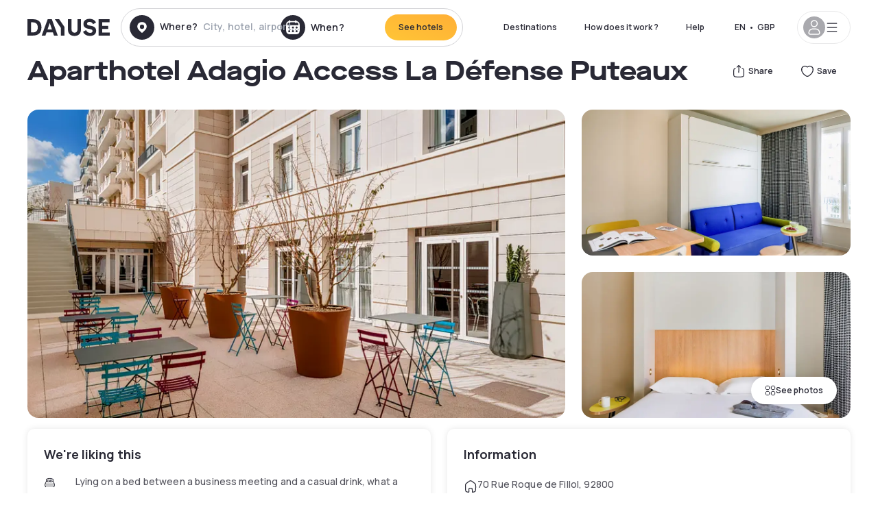

--- FILE ---
content_type: text/html; charset=utf-8
request_url: https://www.dayuse.co.uk/hotels/france/aparthotel-adagio-access-la-defense-puteaux
body_size: 42949
content:
<!DOCTYPE html><html translate="no" lang="en-GB"><head><meta charSet="utf-8" data-next-head=""/><meta name="viewport" content="width=device-width" data-next-head=""/><link rel="canonical" href="https://www.dayuse.co.uk/hotels/france/aparthotel-adagio-access-la-defense-puteaux" data-next-head=""/><script data-next-head="">
          var kameleoonLoadingTimeout = 1000;
          window.kameleoonQueue = window.kameleoonQueue || [];
          window.kameleoonStartLoadTime =  Date.now() - performance.now();
          if (!document.getElementById("kameleoonLoadingStyleSheet") && !window.kameleoonDisplayPageTimeOut)
          {
              var kameleoonS = document.getElementsByTagName("script")[0];
              var kameleoonCc = "* { visibility: hidden !important; background-image: none !important; }";
              var kameleoonStn = document.createElement("style");
              kameleoonStn.type = "text/css";
              kameleoonStn.id = "kameleoonLoadingStyleSheet";
              if (kameleoonStn.styleSheet)
              {
                  kameleoonStn.styleSheet.cssText = kameleoonCc;
              }
                  else
              {
                  kameleoonStn.appendChild(document.createTextNode(kameleoonCc));
              }
              kameleoonS.parentNode.insertBefore(kameleoonStn, kameleoonS);
              window.kameleoonDisplayPage = function(fromEngine)
                  {
                      if (!fromEngine)
                      {
                          window.kameleoonTimeout = true;
                      }
                      if (kameleoonStn.parentNode)
                      {
                          kameleoonStn.parentNode.removeChild(kameleoonStn);
                      }
                  };
              window.kameleoonDisplayPageTimeOut = window.setTimeout(window.kameleoonDisplayPage, kameleoonLoadingTimeout);
          }</script><script type="text/javascript" src="/enkoleoma.js" async="" data-next-head=""></script><script data-next-head="">
              (function(w,d,s,l,i){w[l]=w[l]||[];w[l].push({'gtm.start':
              new Date().getTime(),event:'gtm.js'});var f=d.getElementsByTagName(s)[0],
              j=d.createElement(s),dl=l!='dataLayer'?'&l='+l:'';j.async=true;j.src=
              'https://sgtm.dayuse.co.uk/tms?id='+i+dl;f.parentNode.insertBefore(j,f);
              })(window,document,'script','dataLayer', 'GTM-PFRJSLZ');
              </script><title data-next-head="">Aparthotel Adagio Access La Défense Puteaux, Puteaux : -34% during the day - Dayuse.co.uk</title><meta name="robots" content="index,follow" data-next-head=""/><meta name="description" content="Aparthotel Adagio Access La Défense Puteaux : Book a hotel room for a few hours with Dayuse.co.uk from £70. Book without a credit card and cancel free of charge." data-next-head=""/><link rel="alternate" hrefLang="fr-FR" href="https://www.dayuse.fr/hotels/france/aparthotel-adagio-access-la-defense-puteaux" data-next-head=""/><link rel="alternate" hrefLang="en-GB" href="https://www.dayuse.co.uk/hotels/france/aparthotel-adagio-access-la-defense-puteaux" data-next-head=""/><link rel="alternate" hrefLang="it-IT" href="https://www.dayuse-hotels.it/hotels/france/aparthotel-adagio-access-la-defense-puteaux" data-next-head=""/><link rel="alternate" hrefLang="es-ES" href="https://www.dayuse.es/hotels/france/aparthotel-adagio-access-la-defense-puteaux" data-next-head=""/><link rel="alternate" hrefLang="de-DE" href="https://www.dayuse.de/hotels/france/aparthotel-adagio-access-la-defense-puteaux" data-next-head=""/><link rel="alternate" hrefLang="fr-BE" href="https://www.dayuse.be/hotels/france/aparthotel-adagio-access-la-defense-puteaux" data-next-head=""/><link rel="alternate" hrefLang="nl-BE" href="https://nl.dayuse.be/hotels/france/aparthotel-adagio-access-la-defense-puteaux" data-next-head=""/><link rel="alternate" hrefLang="fr-CH" href="https://www.dayuse.ch/hotels/france/aparthotel-adagio-access-la-defense-puteaux" data-next-head=""/><link rel="alternate" hrefLang="de-CH" href="https://de.dayuse.ch/hotels/france/aparthotel-adagio-access-la-defense-puteaux" data-next-head=""/><link rel="alternate" hrefLang="pt-BR" href="https://www.dayuse.net.br/hotels/france/aparthotel-adagio-access-la-defense-puteaux" data-next-head=""/><link rel="alternate" hrefLang="pt-PT" href="https://pt.dayuse.com/hotels/france/aparthotel-adagio-access-la-defense-puteaux" data-next-head=""/><link rel="alternate" hrefLang="nl-NL" href="https://www.dayuse.nl/hotels/france/aparthotel-adagio-access-la-defense-puteaux" data-next-head=""/><link rel="alternate" hrefLang="de-AT" href="https://www.dayuse.at/hotels/france/aparthotel-adagio-access-la-defense-puteaux" data-next-head=""/><link rel="alternate" hrefLang="en-AU" href="https://au.dayuse.com/hotels/france/aparthotel-adagio-access-la-defense-puteaux" data-next-head=""/><link rel="alternate" hrefLang="en-IE" href="https://www.dayuse.ie/hotels/france/aparthotel-adagio-access-la-defense-puteaux" data-next-head=""/><link rel="alternate" hrefLang="zh-HK" href="https://www.dayuse.com.hk/hotels/france/aparthotel-adagio-access-la-defense-puteaux" data-next-head=""/><link rel="alternate" hrefLang="en-HK" href="https://en.dayuse.com.hk/hotels/france/aparthotel-adagio-access-la-defense-puteaux" data-next-head=""/><link rel="alternate" hrefLang="en-AE" href="https://www.dayuse.ae/hotels/france/aparthotel-adagio-access-la-defense-puteaux" data-next-head=""/><link rel="alternate" hrefLang="en-QA" href="https://qa.dayuse.com/hotels/france/aparthotel-adagio-access-la-defense-puteaux" data-next-head=""/><link rel="alternate" hrefLang="en-BH" href="https://bh.dayuse.com/hotels/france/aparthotel-adagio-access-la-defense-puteaux" data-next-head=""/><link rel="alternate" hrefLang="en-CA" href="https://ca.dayuse.com/hotels/france/aparthotel-adagio-access-la-defense-puteaux" data-next-head=""/><link rel="alternate" hrefLang="en-SG" href="https://www.dayuse.sg/hotels/france/aparthotel-adagio-access-la-defense-puteaux" data-next-head=""/><link rel="alternate" hrefLang="en-SE" href="https://www.dayuse.se/hotels/france/aparthotel-adagio-access-la-defense-puteaux" data-next-head=""/><link rel="alternate" hrefLang="en-TH" href="https://th.dayuse.com/hotels/france/aparthotel-adagio-access-la-defense-puteaux" data-next-head=""/><link rel="alternate" hrefLang="ko-KR" href="https://kr.dayuse.com/hotels/france/aparthotel-adagio-access-la-defense-puteaux" data-next-head=""/><link rel="alternate" hrefLang="en-NZ" href="https://nz.dayuse.com/hotels/france/aparthotel-adagio-access-la-defense-puteaux" data-next-head=""/><link rel="alternate" hrefLang="en-US" href="https://www.dayuse.com/hotels/france/aparthotel-adagio-access-la-defense-puteaux" data-next-head=""/><link rel="alternate" hrefLang="en" href="https://www.dayuse.com/hotels/france/aparthotel-adagio-access-la-defense-puteaux" data-next-head=""/><link rel="alternate" hrefLang="fr" href="https://www.dayuse.fr/hotels/france/aparthotel-adagio-access-la-defense-puteaux" data-next-head=""/><link rel="alternate" hrefLang="de" href="https://www.dayuse.de/hotels/france/aparthotel-adagio-access-la-defense-puteaux" data-next-head=""/><link rel="alternate" hrefLang="es" href="https://www.dayuse.es/hotels/france/aparthotel-adagio-access-la-defense-puteaux" data-next-head=""/><link rel="alternate" hrefLang="it" href="https://www.dayuse-hotels.it/hotels/france/aparthotel-adagio-access-la-defense-puteaux" data-next-head=""/><link rel="alternate" hrefLang="nl" href="https://www.dayuse.nl/hotels/france/aparthotel-adagio-access-la-defense-puteaux" data-next-head=""/><link rel="alternate" hrefLang="pt" href="https://pt.dayuse.com/hotels/france/aparthotel-adagio-access-la-defense-puteaux" data-next-head=""/><link rel="alternate" hrefLang="zh" href="https://www.dayuse.com.hk/hotels/france/aparthotel-adagio-access-la-defense-puteaux" data-next-head=""/><link rel="alternate" hrefLang="ko" href="https://kr.dayuse.com/hotels/france/aparthotel-adagio-access-la-defense-puteaux" data-next-head=""/><link rel="alternate" hrefLang="zh-CN" href="https://cn.dayuse.com/hotels/france/aparthotel-adagio-access-la-defense-puteaux" data-next-head=""/><link rel="alternate" hrefLang="ja-JP" href="https://jp.dayuse.com/hotels/france/aparthotel-adagio-access-la-defense-puteaux" data-next-head=""/><link rel="alternate" hrefLang="en-IN" href="https://in.dayuse.com/hotels/france/aparthotel-adagio-access-la-defense-puteaux" data-next-head=""/><link rel="alternate" hrefLang="el-GR" href="https://gr.dayuse.com/hotels/france/aparthotel-adagio-access-la-defense-puteaux" data-next-head=""/><link rel="alternate" hrefLang="es-MX" href="https://mx.dayuse.com/hotels/france/aparthotel-adagio-access-la-defense-puteaux" data-next-head=""/><link rel="alternate" hrefLang="tr-TR" href="https://tr.dayuse.com/hotels/france/aparthotel-adagio-access-la-defense-puteaux" data-next-head=""/><link rel="alternate" hrefLang="vi-VN" href="https://vn.dayuse.com/hotels/france/aparthotel-adagio-access-la-defense-puteaux" data-next-head=""/><link rel="alternate" hrefLang="id-ID" href="https://id.dayuse.com/hotels/france/aparthotel-adagio-access-la-defense-puteaux" data-next-head=""/><link rel="alternate" hrefLang="pl-PL" href="https://pl.dayuse.com/hotels/france/aparthotel-adagio-access-la-defense-puteaux" data-next-head=""/><link rel="alternate" hrefLang="en-MY" href="https://my.dayuse.com/hotels/france/aparthotel-adagio-access-la-defense-puteaux" data-next-head=""/><link rel="alternate" hrefLang="en-PH" href="https://ph.dayuse.com/hotels/france/aparthotel-adagio-access-la-defense-puteaux" data-next-head=""/><link rel="alternate" hrefLang="es-AR" href="https://ar.dayuse.com/hotels/france/aparthotel-adagio-access-la-defense-puteaux" data-next-head=""/><link rel="alternate" hrefLang="en-ZA" href="https://za.dayuse.com/hotels/france/aparthotel-adagio-access-la-defense-puteaux" data-next-head=""/><link rel="alternate" hrefLang="no-NO" href="https://no.dayuse.com/hotels/france/aparthotel-adagio-access-la-defense-puteaux" data-next-head=""/><link rel="alternate" hrefLang="ro-RO" href="https://ro.dayuse.com/hotels/france/aparthotel-adagio-access-la-defense-puteaux" data-next-head=""/><link rel="alternate" hrefLang="da-DK" href="https://dk.dayuse.com/hotels/france/aparthotel-adagio-access-la-defense-puteaux" data-next-head=""/><link rel="alternate" hrefLang="bg-BG" href="https://bg.dayuse.com/hotels/france/aparthotel-adagio-access-la-defense-puteaux" data-next-head=""/><link rel="alternate" hrefLang="fi-FI" href="https://fi.dayuse.com/hotels/france/aparthotel-adagio-access-la-defense-puteaux" data-next-head=""/><link rel="alternate" hrefLang="hr-HR" href="https://hr.dayuse.com/hotels/france/aparthotel-adagio-access-la-defense-puteaux" data-next-head=""/><link rel="alternate" hrefLang="hu-HU" href="https://hu.dayuse.com/hotels/france/aparthotel-adagio-access-la-defense-puteaux" data-next-head=""/><link rel="alternate" hrefLang="es-CL" href="https://cl.dayuse.com/hotels/france/aparthotel-adagio-access-la-defense-puteaux" data-next-head=""/><link rel="alternate" hrefLang="sk-SK" href="https://sk.dayuse.com/hotels/france/aparthotel-adagio-access-la-defense-puteaux" data-next-head=""/><link rel="alternate" hrefLang="es-EC" href="https://ec.dayuse.com/hotels/france/aparthotel-adagio-access-la-defense-puteaux" data-next-head=""/><link rel="alternate" hrefLang="es-CR" href="https://cr.dayuse.com/hotels/france/aparthotel-adagio-access-la-defense-puteaux" data-next-head=""/><link rel="alternate" hrefLang="es-CO" href="https://co.dayuse.com/hotels/france/aparthotel-adagio-access-la-defense-puteaux" data-next-head=""/><meta property="og:title" content="Aparthotel Adagio Access La Défense Puteaux, Puteaux : -34% during the day - Dayuse.co.uk" data-next-head=""/><meta property="og:description" content="Aparthotel Adagio Access La Défense Puteaux : Book a hotel room for a few hours with Dayuse.co.uk from £70. Book without a credit card and cancel free of charge." data-next-head=""/><meta property="og:type" content="product" data-next-head=""/><meta property="og:image" content="www.dayuse.co.uk/_next/image?url=https%3A%2F%2Fstatic.dayuse.com%2Fhotels%2F9111%2Fceaf420a47e8a117bf290d620e69e2ed-aparthotel-adagio-access-la-defense-puteaux.png&amp;w=320&amp;q=75" data-next-head=""/><meta property="og:image:alt" content="Aparthotel Adagio Access La Défense Puteaux" data-next-head=""/><meta property="og:image:width" content="320" data-next-head=""/><meta property="og:image:height" content="180" data-next-head=""/><meta property="og:site_name" content="Dayuse" data-next-head=""/><link rel="alternate" href="/hotel-page-rss-feed.xml" type="application/rss+xml" data-next-head=""/><script type="application/ld+json" data-next-head="">{"@context":"https://schema.org","@type":"BreadcrumbList","itemListElement":[{"@type":"ListItem","position":0,"item":"https://www.dayuse.co.uk/","name":"Home"},{"@type":"ListItem","position":1,"item":"https://www.dayuse.co.uk/s/france","name":"France"},{"@type":"ListItem","position":2,"item":"https://www.dayuse.co.uk/s/france/ile-de-france","name":"Île-de-France"},{"@type":"ListItem","position":3,"item":"https://www.dayuse.co.uk/s/france/ile-de-france/hauts-de-seine","name":"Hauts-de-Seine"},{"@type":"ListItem","position":4,"item":"https://www.dayuse.co.uk/s/france/ile-de-france/hauts-de-seine/puteaux","name":"Puteaux"}]}</script><link rel="preload" as="image" imageSrcSet="/_next/image?url=https%3A%2F%2Fstatic.dayuse.com%2Fhotels%2F9111%2Fceaf420a47e8a117bf290d620e69e2ed-aparthotel-adagio-access-la-defense-puteaux.png&amp;w=450&amp;q=75 450w, /_next/image?url=https%3A%2F%2Fstatic.dayuse.com%2Fhotels%2F9111%2Fceaf420a47e8a117bf290d620e69e2ed-aparthotel-adagio-access-la-defense-puteaux.png&amp;w=640&amp;q=75 640w, /_next/image?url=https%3A%2F%2Fstatic.dayuse.com%2Fhotels%2F9111%2Fceaf420a47e8a117bf290d620e69e2ed-aparthotel-adagio-access-la-defense-puteaux.png&amp;w=750&amp;q=75 750w, /_next/image?url=https%3A%2F%2Fstatic.dayuse.com%2Fhotels%2F9111%2Fceaf420a47e8a117bf290d620e69e2ed-aparthotel-adagio-access-la-defense-puteaux.png&amp;w=828&amp;q=75 828w, /_next/image?url=https%3A%2F%2Fstatic.dayuse.com%2Fhotels%2F9111%2Fceaf420a47e8a117bf290d620e69e2ed-aparthotel-adagio-access-la-defense-puteaux.png&amp;w=1080&amp;q=75 1080w, /_next/image?url=https%3A%2F%2Fstatic.dayuse.com%2Fhotels%2F9111%2Fceaf420a47e8a117bf290d620e69e2ed-aparthotel-adagio-access-la-defense-puteaux.png&amp;w=1200&amp;q=75 1200w, /_next/image?url=https%3A%2F%2Fstatic.dayuse.com%2Fhotels%2F9111%2Fceaf420a47e8a117bf290d620e69e2ed-aparthotel-adagio-access-la-defense-puteaux.png&amp;w=1400&amp;q=75 1400w, /_next/image?url=https%3A%2F%2Fstatic.dayuse.com%2Fhotels%2F9111%2Fceaf420a47e8a117bf290d620e69e2ed-aparthotel-adagio-access-la-defense-puteaux.png&amp;w=1920&amp;q=75 1920w, /_next/image?url=https%3A%2F%2Fstatic.dayuse.com%2Fhotels%2F9111%2Fceaf420a47e8a117bf290d620e69e2ed-aparthotel-adagio-access-la-defense-puteaux.png&amp;w=2048&amp;q=75 2048w, /_next/image?url=https%3A%2F%2Fstatic.dayuse.com%2Fhotels%2F9111%2Fceaf420a47e8a117bf290d620e69e2ed-aparthotel-adagio-access-la-defense-puteaux.png&amp;w=3840&amp;q=75 3840w" imageSizes="(min-width: 768px) 768px, 100vw" data-next-head=""/><link rel="preconnect" href="https://fonts.googleapis.com"/><link rel="preconnect" href="https://fonts.gstatic.com"/><link href="https://fonts.googleapis.com/css2?family=Manrope:wght@200;300;400;500;600;700;800&amp;display=swap" rel="stylesheet"/><link rel="shortcut icon" type="image/png" sizes="192x192" href="/android-chrome-192x192.png"/><link rel="apple-touch-icon" type="image/png" sizes="192x192" href="/apple-touch-icon.png"/><link rel="preload" href="/_next/static/css/3eae8012071fbcd5.css?dpl=dpl_5xXMZpHe3HPRAFokwDdJQJ9XsPA3" as="style" crossorigin="anonymous"/><link rel="stylesheet" href="/_next/static/css/3eae8012071fbcd5.css?dpl=dpl_5xXMZpHe3HPRAFokwDdJQJ9XsPA3" crossorigin="anonymous" data-n-g=""/><link rel="preload" href="/_next/static/css/a51740f23892ad37.css?dpl=dpl_5xXMZpHe3HPRAFokwDdJQJ9XsPA3" as="style" crossorigin="anonymous"/><link rel="stylesheet" href="/_next/static/css/a51740f23892ad37.css?dpl=dpl_5xXMZpHe3HPRAFokwDdJQJ9XsPA3" crossorigin="anonymous" data-n-p=""/><link rel="preload" href="/_next/static/css/4cd358ba8304893d.css?dpl=dpl_5xXMZpHe3HPRAFokwDdJQJ9XsPA3" as="style" crossorigin="anonymous"/><link rel="stylesheet" href="/_next/static/css/4cd358ba8304893d.css?dpl=dpl_5xXMZpHe3HPRAFokwDdJQJ9XsPA3" crossorigin="anonymous" data-n-p=""/><link rel="preload" href="/_next/static/css/ec1a5d6cb9770f69.css?dpl=dpl_5xXMZpHe3HPRAFokwDdJQJ9XsPA3" as="style" crossorigin="anonymous"/><link rel="stylesheet" href="/_next/static/css/ec1a5d6cb9770f69.css?dpl=dpl_5xXMZpHe3HPRAFokwDdJQJ9XsPA3" crossorigin="anonymous" data-n-p=""/><noscript data-n-css=""></noscript><script defer="" crossorigin="anonymous" nomodule="" src="/_next/static/chunks/polyfills-42372ed130431b0a.js?dpl=dpl_5xXMZpHe3HPRAFokwDdJQJ9XsPA3"></script><script src="/_next/static/chunks/webpack-4091c5d6792b8359.js?dpl=dpl_5xXMZpHe3HPRAFokwDdJQJ9XsPA3" defer="" crossorigin="anonymous"></script><script src="/_next/static/chunks/framework-97fdf35f827e082a.js?dpl=dpl_5xXMZpHe3HPRAFokwDdJQJ9XsPA3" defer="" crossorigin="anonymous"></script><script src="/_next/static/chunks/main-3f197527c962f021.js?dpl=dpl_5xXMZpHe3HPRAFokwDdJQJ9XsPA3" defer="" crossorigin="anonymous"></script><script src="/_next/static/chunks/pages/_app-2d08a1ddc547e647.js?dpl=dpl_5xXMZpHe3HPRAFokwDdJQJ9XsPA3" defer="" crossorigin="anonymous"></script><script src="/_next/static/chunks/0bd2f4cc-53a38b2c46e550c3.js?dpl=dpl_5xXMZpHe3HPRAFokwDdJQJ9XsPA3" defer="" crossorigin="anonymous"></script><script src="/_next/static/chunks/9069-6462aaf8c4a28e4c.js?dpl=dpl_5xXMZpHe3HPRAFokwDdJQJ9XsPA3" defer="" crossorigin="anonymous"></script><script src="/_next/static/chunks/8863-2aba8c36f9bb2f3e.js?dpl=dpl_5xXMZpHe3HPRAFokwDdJQJ9XsPA3" defer="" crossorigin="anonymous"></script><script src="/_next/static/chunks/477-72b76de0d05e6ee8.js?dpl=dpl_5xXMZpHe3HPRAFokwDdJQJ9XsPA3" defer="" crossorigin="anonymous"></script><script src="/_next/static/chunks/6171-db65971239a06ceb.js?dpl=dpl_5xXMZpHe3HPRAFokwDdJQJ9XsPA3" defer="" crossorigin="anonymous"></script><script src="/_next/static/chunks/423-ff24dd5611ce3385.js?dpl=dpl_5xXMZpHe3HPRAFokwDdJQJ9XsPA3" defer="" crossorigin="anonymous"></script><script src="/_next/static/chunks/389-8f88a646bf6ad0a5.js?dpl=dpl_5xXMZpHe3HPRAFokwDdJQJ9XsPA3" defer="" crossorigin="anonymous"></script><script src="/_next/static/chunks/4440-dbfd1004ecde1aec.js?dpl=dpl_5xXMZpHe3HPRAFokwDdJQJ9XsPA3" defer="" crossorigin="anonymous"></script><script src="/_next/static/chunks/5356-11f05466b00cb472.js?dpl=dpl_5xXMZpHe3HPRAFokwDdJQJ9XsPA3" defer="" crossorigin="anonymous"></script><script src="/_next/static/chunks/8093-5bc560346021f2d9.js?dpl=dpl_5xXMZpHe3HPRAFokwDdJQJ9XsPA3" defer="" crossorigin="anonymous"></script><script src="/_next/static/chunks/4824-5867299315786c52.js?dpl=dpl_5xXMZpHe3HPRAFokwDdJQJ9XsPA3" defer="" crossorigin="anonymous"></script><script src="/_next/static/chunks/2102-a10a46a9200d4f8a.js?dpl=dpl_5xXMZpHe3HPRAFokwDdJQJ9XsPA3" defer="" crossorigin="anonymous"></script><script src="/_next/static/chunks/3595-93e49dd9a3f02ae9.js?dpl=dpl_5xXMZpHe3HPRAFokwDdJQJ9XsPA3" defer="" crossorigin="anonymous"></script><script src="/_next/static/chunks/4380-2f5b9ec8565da417.js?dpl=dpl_5xXMZpHe3HPRAFokwDdJQJ9XsPA3" defer="" crossorigin="anonymous"></script><script src="/_next/static/chunks/4875-a96f8f2b7128f7a5.js?dpl=dpl_5xXMZpHe3HPRAFokwDdJQJ9XsPA3" defer="" crossorigin="anonymous"></script><script src="/_next/static/chunks/7055-34cac93716d26013.js?dpl=dpl_5xXMZpHe3HPRAFokwDdJQJ9XsPA3" defer="" crossorigin="anonymous"></script><script src="/_next/static/chunks/7503-62f3371b5f2f6438.js?dpl=dpl_5xXMZpHe3HPRAFokwDdJQJ9XsPA3" defer="" crossorigin="anonymous"></script><script src="/_next/static/chunks/1472-e3020086242628b7.js?dpl=dpl_5xXMZpHe3HPRAFokwDdJQJ9XsPA3" defer="" crossorigin="anonymous"></script><script src="/_next/static/chunks/8996-2283f5befed587b3.js?dpl=dpl_5xXMZpHe3HPRAFokwDdJQJ9XsPA3" defer="" crossorigin="anonymous"></script><script src="/_next/static/chunks/4523-e6b6c0ca17700da8.js?dpl=dpl_5xXMZpHe3HPRAFokwDdJQJ9XsPA3" defer="" crossorigin="anonymous"></script><script src="/_next/static/chunks/4392-86c0564b2ea9feba.js?dpl=dpl_5xXMZpHe3HPRAFokwDdJQJ9XsPA3" defer="" crossorigin="anonymous"></script><script src="/_next/static/chunks/6387-10f42e68620bb0a3.js?dpl=dpl_5xXMZpHe3HPRAFokwDdJQJ9XsPA3" defer="" crossorigin="anonymous"></script><script src="/_next/static/chunks/9339-68f0767accd920bc.js?dpl=dpl_5xXMZpHe3HPRAFokwDdJQJ9XsPA3" defer="" crossorigin="anonymous"></script><script src="/_next/static/chunks/6707-df15bd10dd934e14.js?dpl=dpl_5xXMZpHe3HPRAFokwDdJQJ9XsPA3" defer="" crossorigin="anonymous"></script><script src="/_next/static/chunks/5370-0addc4db08de8042.js?dpl=dpl_5xXMZpHe3HPRAFokwDdJQJ9XsPA3" defer="" crossorigin="anonymous"></script><script src="/_next/static/chunks/pages/hotels/%5B...slug%5D-ce6fd673606b703c.js?dpl=dpl_5xXMZpHe3HPRAFokwDdJQJ9XsPA3" defer="" crossorigin="anonymous"></script><script src="/_next/static/VWkfQqNgJyDVKV2VrpJ_v/_buildManifest.js?dpl=dpl_5xXMZpHe3HPRAFokwDdJQJ9XsPA3" defer="" crossorigin="anonymous"></script><script src="/_next/static/VWkfQqNgJyDVKV2VrpJ_v/_ssgManifest.js?dpl=dpl_5xXMZpHe3HPRAFokwDdJQJ9XsPA3" defer="" crossorigin="anonymous"></script><meta name="sentry-trace" content="45112276ec9e73e9710237b183c3963c-2352a4ae5d719784"/><meta name="baggage" content="sentry-environment=vercel-production,sentry-release=f760b78af0c4fc042449cfc011f8b2b39291fe47,sentry-public_key=4eb25b5132264c159f2b2a90f04c7f74,sentry-trace_id=45112276ec9e73e9710237b183c3963c"/></head><body><noscript></noscript><div id="__next"><script type="application/ld+json">{"@context":"https://schema.org","@type":"Hotel","@id":"https://www.dayuse.co.uk/hotels/france/aparthotel-adagio-access-la-defense-puteaux","name":"Aparthotel Adagio Access La Défense Puteaux","description":"Located in the heart of the famous La D&eacute;fense business district, next to CNIT and La Grande Arche, the Aparthotel Adagio Access La D&eacute;fense Puteaux hotel has 115 fully-equipped studios and apartments. Each one offers the finest in comfort and is tastefully furnished.  The Aparthotel also has two meeting rooms, a car park and fitness room. The hotel is right next door to the Les Quatre Temps shopping center and has excellent public transport links, with Paris city center just 10 minutes away by train","url":"https://www.dayuse.co.uk/hotels/france/aparthotel-adagio-access-la-defense-puteaux","telephone":"020 4571 4354","priceRange":"Price starts at 69.8 GBP. We adjust our prices regularly","image":["undefined/_next/image?url=https%3A%2F%2Fstatic.dayuse.com%2Fhotels%2F9111%2Fceaf420a47e8a117bf290d620e69e2ed-aparthotel-adagio-access-la-defense-puteaux.png&w=640&q=75","undefined/_next/image?url=https%3A%2F%2Fstatic.dayuse.com%2Fhotels%2F9111%2F22fa0c371e34d43e38519a1107b08c70-aparthotel-adagio-access-la-defense-puteaux.jpeg&w=640&q=75","undefined/_next/image?url=https%3A%2F%2Fstatic.dayuse.com%2Fhotels%2F9111%2Fe9f411051d0ccb3f1af5948241768317-aparthotel-adagio-access-la-defense-puteaux.jpeg&w=640&q=75","undefined/_next/image?url=https%3A%2F%2Fstatic.dayuse.com%2Fhotels%2F9111%2Fe353f2b83d92a7e20b7fe46d19723928-aparthotel-adagio-access-la-defense-puteaux.jpeg&w=640&q=75","undefined/_next/image?url=https%3A%2F%2Fstatic.dayuse.com%2Fhotels%2F9111%2F83333d20322d38608ba5936349753d31-aparthotel-adagio-access-la-defense-puteaux.png&w=640&q=75","undefined/_next/image?url=https%3A%2F%2Fstatic.dayuse.com%2Fhotels%2F9111%2F53f34e5b6203e07318d3dadd6395a4c8-aparthotel-adagio-access-la-defense-puteaux.jpeg&w=640&q=75","undefined/_next/image?url=https%3A%2F%2Fstatic.dayuse.com%2Fhotels%2F9111%2F58649a7bcb03e2d76f17f7789d80cb97-aparthotel-adagio-access-la-defense-puteaux.jpeg&w=640&q=75","undefined/_next/image?url=https%3A%2F%2Fstatic.dayuse.com%2Fhotels%2F9111%2F84c2638410d639bb0f9ff07896d3d5da-aparthotel-adagio-access-la-defense-puteaux.png&w=640&q=75","undefined/_next/image?url=https%3A%2F%2Fstatic.dayuse.com%2Fhotels%2F9111%2F3a05f1d36d4b8f2225da68ad2c5ce0c0-aparthotel-adagio-access-la-defense-puteaux.jpeg&w=640&q=75","undefined/_next/image?url=https%3A%2F%2Fstatic.dayuse.com%2Fhotels%2F9111%2Fe9b10e11c7d41b2c360aa285915ac40e-aparthotel-adagio-access-la-defense-puteaux.png&w=640&q=75"],"address":{"@type":"PostalAddress","streetAddress":"70 Rue Roque de Fillol, 92800 Puteaux, France","addressLocality":"Puteaux","addressRegion":"","postalCode":"92800"},"geo":{"latitude":"48.884729","longitude":"2.2443416","@type":"GeoCoordinates"},"aggregateRating":{"@type":"AggregateRating","ratingCount":26,"ratingValue":"4.3"}}</script><div class="undefined"></div><header class="z-40 h-20 left-0 right-0 top-0"><div class="flex items-center justify-between h-full ds-container"><div class="flex flex-1 items-center justify-between md:justify-start"><div class="flex"><div class="block md:hidden text-shadow-black"><div class="flex items-center h-full"><svg class="h-6 w-6 mr-4" type="button" aria-haspopup="dialog" aria-expanded="false" aria-controls="radix-:R1aq6:" data-state="closed"><use href="/common-icons-1764665529445.sprite.svg#menu"></use></svg></div></div><a class="mr-4 text-shadow-black" href="/"><span class="sr-only">Dayuse</span><svg data-name="Layer 1" xmlns="http://www.w3.org/2000/svg" viewBox="0 0 481.62 100" width="120" height="30" fill="currentColor"><path d="M481.62 97.76v-18.1H437.3V58.77h35.49v-18H437.3V20.2h43.76V2.1h-64.93v95.66zm-156-22.16c6 15.42 20.9 24.26 40.68 24.26 22.2 0 35.7-11.36 35.7-30.29 0-14.59-8.84-24.69-28.19-28.48l-13.51-2.66c-7.85-1.54-11.78-5.19-11.78-10 0-6.73 5.61-10.66 15-10.66s16.27 4.77 20.34 13.33L401 21.74C395.93 8.13 382 0 363.39 0c-21.6 0-35.76 10.8-35.76 29.87 0 14.73 9.11 24.27 27.2 27.77l13.61 2.67C376.85 62 381.06 65.5 381.06 71c0 7-5.61 11.08-14.86 11.08-10.66 0-18.1-5.75-23-16.27zM275.17 100C298.73 100 313 86.4 313 62.55V2.1h-20v59.47c0 12.62-6.59 19.5-17.39 19.5s-17.39-6.88-17.39-19.5V2.1H237v60.45C237 86.4 251.47 100 275.17 100M160.73 2.1l34.64 50.35v45.31h21.18V47L185.69 2.1zM130.43 24l12.77 37.71h-25.53zm47.13 73.78L142.64 2.1h-24.13L83.59 97.76h21.88l6.17-18.24h37.59l6.17 18.24zM21.18 20.34H32c18.51 0 28.47 10.52 28.47 29.59S50.49 79.52 32 79.52H21.18zm11.36 77.42c32 0 49.51-17 49.51-47.83S64.52 2.1 32.54 2.1H0v95.66z"></path></svg></a></div><div class=""><div class="lg:mt-0 flex flex-wrap h-12 md:h-14 justify-end md:justify-start"><div class="lg:mt-0 flex flex-wrap h-12 md:h-14 flex-1 rounded-full border border-shadow-black-20"><div class="flex py-2 md:py-0 h-full"><div class="md:rounded-full md:hover:bg-shadow-black-10"><div class="relative hidden md:flex items-center px-3 h-full md:rounded-full"><svg class="fill-current shrink-0 text-shadow-black size-9 cursor-pointer"><use href="/common-icons-1764665529445.sprite.svg#solid-circle-place"></use></svg><div class="relative w-full"><div class="body3 focus absolute pointer-events-none whitespace-nowrap inset-0 flex items-center px-2 truncate">Where?<span class="text-gray-400 ml-2 truncate">City, hotel, airport...</span></div><input type="text" class="body3 focus focus:outline-none pl-2 pr-4 truncate lg:w-40 w-full bg-transparent" autoComplete="off" value=""/></div></div><div class="md:hidden flex items-center h-full w-full px-3 cursor-pointer  font-medium text-sm"><svg class="size-8 fill-current text-shadow-black mr-2"><use href="/common-icons-1764665529445.sprite.svg#solid-circle-search"></use></svg>Search</div></div><div class="flex rounded-full abtest-calendar abtest-off hover:bg-shadow-black-10"><div class="cursor-pointer"><div class="hidden md:flex items-center px-3 space-x-2 h-full md:rounded-full"><svg class="size-9 text-shadow-black"><use href="/common-icons-1764665529445.sprite.svg#solid-circle-calendar"></use></svg><span class="body3 focus w-24 focus:outline-none text-left whitespace-nowrap">When?</span></div></div><div class="hidden h-full md:rounded-r-xl md:flex py-2 pr-2"><button class="flex justify-center select-none items-center rounded-full text-shadow-black bg-gradient-to-bl from-[#FFAF36] to-sunshine-yellow cursor-pointer whitespace-nowrap active:bg-sunshine-yellow active:bg-none hover:bg-[#FFAF36] hover:bg-none disabled:bg-shadow-black-40 disabled:bg-none disabled:text-white disabled:cursor-default text-button-sm py-3 px-5" type="submit"><span>See hotels</span></button></div></div></div></div></div></div></div><div class="hidden lg:flex items-center"><button class="inline-flex items-center justify-center gap-2 whitespace-nowrap rounded-full transition-colors focus-visible:outline-none focus-visible:ring-2 focus-visible:ring-offset-2 focus-visible:ring-black disabled:pointer-events-none disabled:opacity-50 [&amp;_svg]:pointer-events-none [&amp;_svg]:size-4 [&amp;_svg]:shrink-0 bg-transparent hover:bg-[#F8F7FB] active:bg-[#E9E9F3] focus:bg-white/25 disabled:bg-shadow-black-20 ds-text-button-sm py-3 px-5 h-[42px] text-shadow-black" type="button" aria-haspopup="dialog" aria-expanded="false" aria-controls="radix-:Rcq6:" data-state="closed">Destinations</button><a class="items-center justify-center gap-2 whitespace-nowrap rounded-full transition-colors focus-visible:outline-none focus-visible:ring-2 focus-visible:ring-offset-2 focus-visible:ring-black disabled:pointer-events-none disabled:opacity-50 [&amp;_svg]:pointer-events-none [&amp;_svg]:size-4 [&amp;_svg]:shrink-0 bg-transparent hover:bg-[#F8F7FB] active:bg-[#E9E9F3] focus:bg-white/25 text-shadow-black disabled:bg-shadow-black-20 ds-text-button-sm py-3 px-5 h-[42px] xl:flex hidden" href="/how-it-works">How does it work ?</a><a href="https://support.dayuse.com/hc/en-us" class="items-center justify-center gap-2 whitespace-nowrap rounded-full transition-colors focus-visible:outline-none focus-visible:ring-2 focus-visible:ring-offset-2 focus-visible:ring-black disabled:pointer-events-none disabled:opacity-50 [&amp;_svg]:pointer-events-none [&amp;_svg]:size-4 [&amp;_svg]:shrink-0 bg-transparent hover:bg-[#F8F7FB] active:bg-[#E9E9F3] focus:bg-white/25 text-shadow-black disabled:bg-shadow-black-20 ds-text-button-sm py-3 px-5 h-[42px] xl:flex hidden">Help</a><button class="items-center justify-center gap-2 whitespace-nowrap rounded-full transition-colors focus-visible:outline-none focus-visible:ring-2 focus-visible:ring-offset-2 focus-visible:ring-black disabled:pointer-events-none disabled:opacity-50 [&amp;_svg]:pointer-events-none [&amp;_svg]:size-4 [&amp;_svg]:shrink-0 bg-transparent hover:bg-[#F8F7FB] active:bg-[#E9E9F3] focus:bg-white/25 text-shadow-black disabled:bg-shadow-black-20 ds-text-button-sm py-3 px-5 h-[42px] hidden">020 4571 4354</button><div class="pr-2"><button class="inline-flex items-center justify-center gap-2 whitespace-nowrap rounded-full transition-colors focus-visible:outline-none focus-visible:ring-2 focus-visible:ring-offset-2 focus-visible:ring-black disabled:pointer-events-none disabled:opacity-50 [&amp;_svg]:pointer-events-none [&amp;_svg]:size-4 [&amp;_svg]:shrink-0 bg-transparent hover:bg-[#F8F7FB] active:bg-[#E9E9F3] focus:bg-white/25 text-shadow-black disabled:bg-shadow-black-20 ds-text-button-sm py-3 px-5 h-[42px]" type="button" aria-haspopup="dialog" aria-expanded="false" aria-controls="radix-:R1cq6:" data-state="closed"><span class="uppercase mx-1">en</span><span>•</span><span class="mx-1">GBP</span></button></div><button class="bg-white flex gap-3 items-center active:shadow-100 rounded-full h-12 pl-2 pr-4 border border-shadow-black-10 hover:border-shadow-black-80" type="button" id="radix-:R1kq6:" aria-haspopup="menu" aria-expanded="false" data-state="closed" data-slot="dropdown-menu-trigger"><span class="h-8 w-8 rounded-full flex items-center justify-center uppercase bg-shadow-black-40"><svg class="h-6 w-6 text-white fill-current"><use href="/common-icons-1764665529445.sprite.svg#user"></use></svg><span class="font-bold"></span></span><svg class="h-5 w-5 text-shadow-black"><use href="/common-icons-1764665529445.sprite.svg#menu"></use></svg></button></div></div></header><main><article class="flex flex-col md:mb-6 ds-container"><div data-anchor="presentation" id="presentation"></div><div class="md:order-3 md:m-auto -mx-5 md:mx-0"><div id="js-hotel-photos-container" class="relative overflow-auto md:overflow-visible flex"><button class="flex justify-center select-none items-center text-shadow-black shadow-100 bg-white active:bg-shadow-black-3 active:border-shadow-black hover:bg-shadow-black-3 disabled:opacity-50 disabled:hover:bg-white disabled:active:bg-white rounded-full text-button-sm py-3 px-5 hidden md:flex absolute gap-x-1 right-5 bottom-5 z-10" id="js-hotel-photos-see-all"><svg class="size-4"><use href="/common-icons-1764665529445.sprite.svg#gallery"></use></svg>See photos</button><div class="md:hidden bg-white pt-[66.66%] w-full overflow-hidden relative"><button class="flex justify-center select-none items-center text-shadow-black shadow-100 bg-white active:bg-shadow-black-3 active:border-shadow-black hover:bg-shadow-black-3 disabled:opacity-50 disabled:hover:bg-white disabled:active:bg-white rounded-full text-button-sm h-9 w-9 md:hidden absolute left-5 top-4 z-10"><svg class="fill-current size-5"><use href="/common-icons-1764665529445.sprite.svg#chevron-left"></use></svg></button><div class="absolute md:overflow-x-hidden top-0 left-0 w-full h-full"><div class="absolute right-5 top-4 z-10"><div class="relative flex"><div class="flex gap-x-3 md:gap-x-0"><div class="relative"><button class="flex justify-center select-none items-center text-shadow-black shadow-100 bg-white active:bg-shadow-black-3 active:border-shadow-black hover:bg-shadow-black-3 disabled:opacity-50 disabled:hover:bg-white disabled:active:bg-white rounded-full text-button-sm h-9 w-9 space-x-1" id="js-hotel-photos-share-button"><svg class="size-5"><use href="/common-icons-1764665529445.sprite.svg#share"></use></svg><span class="m-auto sr-only md:not-sr-only">Share</span></button></div><button class="flex justify-center select-none items-center text-shadow-black shadow-100 bg-white active:bg-shadow-black-3 active:border-shadow-black hover:bg-shadow-black-3 disabled:opacity-50 disabled:hover:bg-white disabled:active:bg-white rounded-full text-button-sm h-9 w-9 space-x-1" id="js-hotel-photos-favorite-button"><svg class="size-5"><use href="/common-icons-1764665529445.sprite.svg#heart"></use></svg><span class="m-auto sr-only md:not-sr-only">Save</span></button></div></div></div><div class="flex duration-300 h-full overflow-x-auto md:overflow-x-visible scrollbar-hide snap-x-mand"><div class="relative flex-none object-cover snap-align-start snap-stop-always w-full md:rounded-100"><img alt="Aparthotel Adagio Access La Défense Puteaux" decoding="async" data-nimg="fill" class="object-cover" style="position:absolute;height:100%;width:100%;left:0;top:0;right:0;bottom:0;color:transparent" sizes="(min-width: 768px) 768px, 100vw" srcSet="/_next/image?url=https%3A%2F%2Fstatic.dayuse.com%2Fhotels%2F9111%2Fceaf420a47e8a117bf290d620e69e2ed-aparthotel-adagio-access-la-defense-puteaux.png&amp;w=450&amp;q=75 450w, /_next/image?url=https%3A%2F%2Fstatic.dayuse.com%2Fhotels%2F9111%2Fceaf420a47e8a117bf290d620e69e2ed-aparthotel-adagio-access-la-defense-puteaux.png&amp;w=640&amp;q=75 640w, /_next/image?url=https%3A%2F%2Fstatic.dayuse.com%2Fhotels%2F9111%2Fceaf420a47e8a117bf290d620e69e2ed-aparthotel-adagio-access-la-defense-puteaux.png&amp;w=750&amp;q=75 750w, /_next/image?url=https%3A%2F%2Fstatic.dayuse.com%2Fhotels%2F9111%2Fceaf420a47e8a117bf290d620e69e2ed-aparthotel-adagio-access-la-defense-puteaux.png&amp;w=828&amp;q=75 828w, /_next/image?url=https%3A%2F%2Fstatic.dayuse.com%2Fhotels%2F9111%2Fceaf420a47e8a117bf290d620e69e2ed-aparthotel-adagio-access-la-defense-puteaux.png&amp;w=1080&amp;q=75 1080w, /_next/image?url=https%3A%2F%2Fstatic.dayuse.com%2Fhotels%2F9111%2Fceaf420a47e8a117bf290d620e69e2ed-aparthotel-adagio-access-la-defense-puteaux.png&amp;w=1200&amp;q=75 1200w, /_next/image?url=https%3A%2F%2Fstatic.dayuse.com%2Fhotels%2F9111%2Fceaf420a47e8a117bf290d620e69e2ed-aparthotel-adagio-access-la-defense-puteaux.png&amp;w=1400&amp;q=75 1400w, /_next/image?url=https%3A%2F%2Fstatic.dayuse.com%2Fhotels%2F9111%2Fceaf420a47e8a117bf290d620e69e2ed-aparthotel-adagio-access-la-defense-puteaux.png&amp;w=1920&amp;q=75 1920w, /_next/image?url=https%3A%2F%2Fstatic.dayuse.com%2Fhotels%2F9111%2Fceaf420a47e8a117bf290d620e69e2ed-aparthotel-adagio-access-la-defense-puteaux.png&amp;w=2048&amp;q=75 2048w, /_next/image?url=https%3A%2F%2Fstatic.dayuse.com%2Fhotels%2F9111%2Fceaf420a47e8a117bf290d620e69e2ed-aparthotel-adagio-access-la-defense-puteaux.png&amp;w=3840&amp;q=75 3840w" src="/_next/image?url=https%3A%2F%2Fstatic.dayuse.com%2Fhotels%2F9111%2Fceaf420a47e8a117bf290d620e69e2ed-aparthotel-adagio-access-la-defense-puteaux.png&amp;w=3840&amp;q=75"/></div><div class="relative flex-none object-cover snap-align-start snap-stop-always w-full md:rounded-100"><img alt="Aparthotel Adagio Access La Défense Puteaux" loading="lazy" decoding="async" data-nimg="fill" class="object-cover" style="position:absolute;height:100%;width:100%;left:0;top:0;right:0;bottom:0;color:transparent" sizes="(min-width: 768px) 768px, 100vw" srcSet="/_next/image?url=https%3A%2F%2Fstatic.dayuse.com%2Fhotels%2F9111%2F22fa0c371e34d43e38519a1107b08c70-aparthotel-adagio-access-la-defense-puteaux.jpeg&amp;w=450&amp;q=75 450w, /_next/image?url=https%3A%2F%2Fstatic.dayuse.com%2Fhotels%2F9111%2F22fa0c371e34d43e38519a1107b08c70-aparthotel-adagio-access-la-defense-puteaux.jpeg&amp;w=640&amp;q=75 640w, /_next/image?url=https%3A%2F%2Fstatic.dayuse.com%2Fhotels%2F9111%2F22fa0c371e34d43e38519a1107b08c70-aparthotel-adagio-access-la-defense-puteaux.jpeg&amp;w=750&amp;q=75 750w, /_next/image?url=https%3A%2F%2Fstatic.dayuse.com%2Fhotels%2F9111%2F22fa0c371e34d43e38519a1107b08c70-aparthotel-adagio-access-la-defense-puteaux.jpeg&amp;w=828&amp;q=75 828w, /_next/image?url=https%3A%2F%2Fstatic.dayuse.com%2Fhotels%2F9111%2F22fa0c371e34d43e38519a1107b08c70-aparthotel-adagio-access-la-defense-puteaux.jpeg&amp;w=1080&amp;q=75 1080w, /_next/image?url=https%3A%2F%2Fstatic.dayuse.com%2Fhotels%2F9111%2F22fa0c371e34d43e38519a1107b08c70-aparthotel-adagio-access-la-defense-puteaux.jpeg&amp;w=1200&amp;q=75 1200w, /_next/image?url=https%3A%2F%2Fstatic.dayuse.com%2Fhotels%2F9111%2F22fa0c371e34d43e38519a1107b08c70-aparthotel-adagio-access-la-defense-puteaux.jpeg&amp;w=1400&amp;q=75 1400w, /_next/image?url=https%3A%2F%2Fstatic.dayuse.com%2Fhotels%2F9111%2F22fa0c371e34d43e38519a1107b08c70-aparthotel-adagio-access-la-defense-puteaux.jpeg&amp;w=1920&amp;q=75 1920w, /_next/image?url=https%3A%2F%2Fstatic.dayuse.com%2Fhotels%2F9111%2F22fa0c371e34d43e38519a1107b08c70-aparthotel-adagio-access-la-defense-puteaux.jpeg&amp;w=2048&amp;q=75 2048w, /_next/image?url=https%3A%2F%2Fstatic.dayuse.com%2Fhotels%2F9111%2F22fa0c371e34d43e38519a1107b08c70-aparthotel-adagio-access-la-defense-puteaux.jpeg&amp;w=3840&amp;q=75 3840w" src="/_next/image?url=https%3A%2F%2Fstatic.dayuse.com%2Fhotels%2F9111%2F22fa0c371e34d43e38519a1107b08c70-aparthotel-adagio-access-la-defense-puteaux.jpeg&amp;w=3840&amp;q=75"/></div><div class="relative flex-none object-cover snap-align-start snap-stop-always w-full md:rounded-100"><img alt="Aparthotel Adagio Access La Défense Puteaux" loading="lazy" decoding="async" data-nimg="fill" class="object-cover" style="position:absolute;height:100%;width:100%;left:0;top:0;right:0;bottom:0;color:transparent" sizes="(min-width: 768px) 768px, 100vw" srcSet="/_next/image?url=https%3A%2F%2Fstatic.dayuse.com%2Fhotels%2F9111%2Fe9f411051d0ccb3f1af5948241768317-aparthotel-adagio-access-la-defense-puteaux.jpeg&amp;w=450&amp;q=75 450w, /_next/image?url=https%3A%2F%2Fstatic.dayuse.com%2Fhotels%2F9111%2Fe9f411051d0ccb3f1af5948241768317-aparthotel-adagio-access-la-defense-puteaux.jpeg&amp;w=640&amp;q=75 640w, /_next/image?url=https%3A%2F%2Fstatic.dayuse.com%2Fhotels%2F9111%2Fe9f411051d0ccb3f1af5948241768317-aparthotel-adagio-access-la-defense-puteaux.jpeg&amp;w=750&amp;q=75 750w, /_next/image?url=https%3A%2F%2Fstatic.dayuse.com%2Fhotels%2F9111%2Fe9f411051d0ccb3f1af5948241768317-aparthotel-adagio-access-la-defense-puteaux.jpeg&amp;w=828&amp;q=75 828w, /_next/image?url=https%3A%2F%2Fstatic.dayuse.com%2Fhotels%2F9111%2Fe9f411051d0ccb3f1af5948241768317-aparthotel-adagio-access-la-defense-puteaux.jpeg&amp;w=1080&amp;q=75 1080w, /_next/image?url=https%3A%2F%2Fstatic.dayuse.com%2Fhotels%2F9111%2Fe9f411051d0ccb3f1af5948241768317-aparthotel-adagio-access-la-defense-puteaux.jpeg&amp;w=1200&amp;q=75 1200w, /_next/image?url=https%3A%2F%2Fstatic.dayuse.com%2Fhotels%2F9111%2Fe9f411051d0ccb3f1af5948241768317-aparthotel-adagio-access-la-defense-puteaux.jpeg&amp;w=1400&amp;q=75 1400w, /_next/image?url=https%3A%2F%2Fstatic.dayuse.com%2Fhotels%2F9111%2Fe9f411051d0ccb3f1af5948241768317-aparthotel-adagio-access-la-defense-puteaux.jpeg&amp;w=1920&amp;q=75 1920w, /_next/image?url=https%3A%2F%2Fstatic.dayuse.com%2Fhotels%2F9111%2Fe9f411051d0ccb3f1af5948241768317-aparthotel-adagio-access-la-defense-puteaux.jpeg&amp;w=2048&amp;q=75 2048w, /_next/image?url=https%3A%2F%2Fstatic.dayuse.com%2Fhotels%2F9111%2Fe9f411051d0ccb3f1af5948241768317-aparthotel-adagio-access-la-defense-puteaux.jpeg&amp;w=3840&amp;q=75 3840w" src="/_next/image?url=https%3A%2F%2Fstatic.dayuse.com%2Fhotels%2F9111%2Fe9f411051d0ccb3f1af5948241768317-aparthotel-adagio-access-la-defense-puteaux.jpeg&amp;w=3840&amp;q=75"/></div><div class="relative flex-none object-cover snap-align-start snap-stop-always w-full md:rounded-100"><img alt="Aparthotel Adagio Access La Défense Puteaux" loading="lazy" decoding="async" data-nimg="fill" class="object-cover" style="position:absolute;height:100%;width:100%;left:0;top:0;right:0;bottom:0;color:transparent" sizes="(min-width: 768px) 768px, 100vw" srcSet="/_next/image?url=https%3A%2F%2Fstatic.dayuse.com%2Fhotels%2F9111%2Fe353f2b83d92a7e20b7fe46d19723928-aparthotel-adagio-access-la-defense-puteaux.jpeg&amp;w=450&amp;q=75 450w, /_next/image?url=https%3A%2F%2Fstatic.dayuse.com%2Fhotels%2F9111%2Fe353f2b83d92a7e20b7fe46d19723928-aparthotel-adagio-access-la-defense-puteaux.jpeg&amp;w=640&amp;q=75 640w, /_next/image?url=https%3A%2F%2Fstatic.dayuse.com%2Fhotels%2F9111%2Fe353f2b83d92a7e20b7fe46d19723928-aparthotel-adagio-access-la-defense-puteaux.jpeg&amp;w=750&amp;q=75 750w, /_next/image?url=https%3A%2F%2Fstatic.dayuse.com%2Fhotels%2F9111%2Fe353f2b83d92a7e20b7fe46d19723928-aparthotel-adagio-access-la-defense-puteaux.jpeg&amp;w=828&amp;q=75 828w, /_next/image?url=https%3A%2F%2Fstatic.dayuse.com%2Fhotels%2F9111%2Fe353f2b83d92a7e20b7fe46d19723928-aparthotel-adagio-access-la-defense-puteaux.jpeg&amp;w=1080&amp;q=75 1080w, /_next/image?url=https%3A%2F%2Fstatic.dayuse.com%2Fhotels%2F9111%2Fe353f2b83d92a7e20b7fe46d19723928-aparthotel-adagio-access-la-defense-puteaux.jpeg&amp;w=1200&amp;q=75 1200w, /_next/image?url=https%3A%2F%2Fstatic.dayuse.com%2Fhotels%2F9111%2Fe353f2b83d92a7e20b7fe46d19723928-aparthotel-adagio-access-la-defense-puteaux.jpeg&amp;w=1400&amp;q=75 1400w, /_next/image?url=https%3A%2F%2Fstatic.dayuse.com%2Fhotels%2F9111%2Fe353f2b83d92a7e20b7fe46d19723928-aparthotel-adagio-access-la-defense-puteaux.jpeg&amp;w=1920&amp;q=75 1920w, /_next/image?url=https%3A%2F%2Fstatic.dayuse.com%2Fhotels%2F9111%2Fe353f2b83d92a7e20b7fe46d19723928-aparthotel-adagio-access-la-defense-puteaux.jpeg&amp;w=2048&amp;q=75 2048w, /_next/image?url=https%3A%2F%2Fstatic.dayuse.com%2Fhotels%2F9111%2Fe353f2b83d92a7e20b7fe46d19723928-aparthotel-adagio-access-la-defense-puteaux.jpeg&amp;w=3840&amp;q=75 3840w" src="/_next/image?url=https%3A%2F%2Fstatic.dayuse.com%2Fhotels%2F9111%2Fe353f2b83d92a7e20b7fe46d19723928-aparthotel-adagio-access-la-defense-puteaux.jpeg&amp;w=3840&amp;q=75"/></div><div class="relative flex-none object-cover snap-align-start snap-stop-always w-full md:rounded-100"><img alt="Aparthotel Adagio Access La Défense Puteaux" loading="lazy" decoding="async" data-nimg="fill" class="object-cover" style="position:absolute;height:100%;width:100%;left:0;top:0;right:0;bottom:0;color:transparent" sizes="(min-width: 768px) 768px, 100vw" srcSet="/_next/image?url=https%3A%2F%2Fstatic.dayuse.com%2Fhotels%2F9111%2F83333d20322d38608ba5936349753d31-aparthotel-adagio-access-la-defense-puteaux.png&amp;w=450&amp;q=75 450w, /_next/image?url=https%3A%2F%2Fstatic.dayuse.com%2Fhotels%2F9111%2F83333d20322d38608ba5936349753d31-aparthotel-adagio-access-la-defense-puteaux.png&amp;w=640&amp;q=75 640w, /_next/image?url=https%3A%2F%2Fstatic.dayuse.com%2Fhotels%2F9111%2F83333d20322d38608ba5936349753d31-aparthotel-adagio-access-la-defense-puteaux.png&amp;w=750&amp;q=75 750w, /_next/image?url=https%3A%2F%2Fstatic.dayuse.com%2Fhotels%2F9111%2F83333d20322d38608ba5936349753d31-aparthotel-adagio-access-la-defense-puteaux.png&amp;w=828&amp;q=75 828w, /_next/image?url=https%3A%2F%2Fstatic.dayuse.com%2Fhotels%2F9111%2F83333d20322d38608ba5936349753d31-aparthotel-adagio-access-la-defense-puteaux.png&amp;w=1080&amp;q=75 1080w, /_next/image?url=https%3A%2F%2Fstatic.dayuse.com%2Fhotels%2F9111%2F83333d20322d38608ba5936349753d31-aparthotel-adagio-access-la-defense-puteaux.png&amp;w=1200&amp;q=75 1200w, /_next/image?url=https%3A%2F%2Fstatic.dayuse.com%2Fhotels%2F9111%2F83333d20322d38608ba5936349753d31-aparthotel-adagio-access-la-defense-puteaux.png&amp;w=1400&amp;q=75 1400w, /_next/image?url=https%3A%2F%2Fstatic.dayuse.com%2Fhotels%2F9111%2F83333d20322d38608ba5936349753d31-aparthotel-adagio-access-la-defense-puteaux.png&amp;w=1920&amp;q=75 1920w, /_next/image?url=https%3A%2F%2Fstatic.dayuse.com%2Fhotels%2F9111%2F83333d20322d38608ba5936349753d31-aparthotel-adagio-access-la-defense-puteaux.png&amp;w=2048&amp;q=75 2048w, /_next/image?url=https%3A%2F%2Fstatic.dayuse.com%2Fhotels%2F9111%2F83333d20322d38608ba5936349753d31-aparthotel-adagio-access-la-defense-puteaux.png&amp;w=3840&amp;q=75 3840w" src="/_next/image?url=https%3A%2F%2Fstatic.dayuse.com%2Fhotels%2F9111%2F83333d20322d38608ba5936349753d31-aparthotel-adagio-access-la-defense-puteaux.png&amp;w=3840&amp;q=75"/></div><div class="relative flex-none object-cover snap-align-start snap-stop-always w-full md:rounded-100"><img alt="Aparthotel Adagio Access La Défense Puteaux" loading="lazy" decoding="async" data-nimg="fill" class="object-cover" style="position:absolute;height:100%;width:100%;left:0;top:0;right:0;bottom:0;color:transparent" sizes="(min-width: 768px) 768px, 100vw" srcSet="/_next/image?url=https%3A%2F%2Fstatic.dayuse.com%2Fhotels%2F9111%2F53f34e5b6203e07318d3dadd6395a4c8-aparthotel-adagio-access-la-defense-puteaux.jpeg&amp;w=450&amp;q=75 450w, /_next/image?url=https%3A%2F%2Fstatic.dayuse.com%2Fhotels%2F9111%2F53f34e5b6203e07318d3dadd6395a4c8-aparthotel-adagio-access-la-defense-puteaux.jpeg&amp;w=640&amp;q=75 640w, /_next/image?url=https%3A%2F%2Fstatic.dayuse.com%2Fhotels%2F9111%2F53f34e5b6203e07318d3dadd6395a4c8-aparthotel-adagio-access-la-defense-puteaux.jpeg&amp;w=750&amp;q=75 750w, /_next/image?url=https%3A%2F%2Fstatic.dayuse.com%2Fhotels%2F9111%2F53f34e5b6203e07318d3dadd6395a4c8-aparthotel-adagio-access-la-defense-puteaux.jpeg&amp;w=828&amp;q=75 828w, /_next/image?url=https%3A%2F%2Fstatic.dayuse.com%2Fhotels%2F9111%2F53f34e5b6203e07318d3dadd6395a4c8-aparthotel-adagio-access-la-defense-puteaux.jpeg&amp;w=1080&amp;q=75 1080w, /_next/image?url=https%3A%2F%2Fstatic.dayuse.com%2Fhotels%2F9111%2F53f34e5b6203e07318d3dadd6395a4c8-aparthotel-adagio-access-la-defense-puteaux.jpeg&amp;w=1200&amp;q=75 1200w, /_next/image?url=https%3A%2F%2Fstatic.dayuse.com%2Fhotels%2F9111%2F53f34e5b6203e07318d3dadd6395a4c8-aparthotel-adagio-access-la-defense-puteaux.jpeg&amp;w=1400&amp;q=75 1400w, /_next/image?url=https%3A%2F%2Fstatic.dayuse.com%2Fhotels%2F9111%2F53f34e5b6203e07318d3dadd6395a4c8-aparthotel-adagio-access-la-defense-puteaux.jpeg&amp;w=1920&amp;q=75 1920w, /_next/image?url=https%3A%2F%2Fstatic.dayuse.com%2Fhotels%2F9111%2F53f34e5b6203e07318d3dadd6395a4c8-aparthotel-adagio-access-la-defense-puteaux.jpeg&amp;w=2048&amp;q=75 2048w, /_next/image?url=https%3A%2F%2Fstatic.dayuse.com%2Fhotels%2F9111%2F53f34e5b6203e07318d3dadd6395a4c8-aparthotel-adagio-access-la-defense-puteaux.jpeg&amp;w=3840&amp;q=75 3840w" src="/_next/image?url=https%3A%2F%2Fstatic.dayuse.com%2Fhotels%2F9111%2F53f34e5b6203e07318d3dadd6395a4c8-aparthotel-adagio-access-la-defense-puteaux.jpeg&amp;w=3840&amp;q=75"/></div><div class="relative flex-none object-cover snap-align-start snap-stop-always w-full md:rounded-100"><img alt="Aparthotel Adagio Access La Défense Puteaux" loading="lazy" decoding="async" data-nimg="fill" class="object-cover" style="position:absolute;height:100%;width:100%;left:0;top:0;right:0;bottom:0;color:transparent" sizes="(min-width: 768px) 768px, 100vw" srcSet="/_next/image?url=https%3A%2F%2Fstatic.dayuse.com%2Fhotels%2F9111%2F58649a7bcb03e2d76f17f7789d80cb97-aparthotel-adagio-access-la-defense-puteaux.jpeg&amp;w=450&amp;q=75 450w, /_next/image?url=https%3A%2F%2Fstatic.dayuse.com%2Fhotels%2F9111%2F58649a7bcb03e2d76f17f7789d80cb97-aparthotel-adagio-access-la-defense-puteaux.jpeg&amp;w=640&amp;q=75 640w, /_next/image?url=https%3A%2F%2Fstatic.dayuse.com%2Fhotels%2F9111%2F58649a7bcb03e2d76f17f7789d80cb97-aparthotel-adagio-access-la-defense-puteaux.jpeg&amp;w=750&amp;q=75 750w, /_next/image?url=https%3A%2F%2Fstatic.dayuse.com%2Fhotels%2F9111%2F58649a7bcb03e2d76f17f7789d80cb97-aparthotel-adagio-access-la-defense-puteaux.jpeg&amp;w=828&amp;q=75 828w, /_next/image?url=https%3A%2F%2Fstatic.dayuse.com%2Fhotels%2F9111%2F58649a7bcb03e2d76f17f7789d80cb97-aparthotel-adagio-access-la-defense-puteaux.jpeg&amp;w=1080&amp;q=75 1080w, /_next/image?url=https%3A%2F%2Fstatic.dayuse.com%2Fhotels%2F9111%2F58649a7bcb03e2d76f17f7789d80cb97-aparthotel-adagio-access-la-defense-puteaux.jpeg&amp;w=1200&amp;q=75 1200w, /_next/image?url=https%3A%2F%2Fstatic.dayuse.com%2Fhotels%2F9111%2F58649a7bcb03e2d76f17f7789d80cb97-aparthotel-adagio-access-la-defense-puteaux.jpeg&amp;w=1400&amp;q=75 1400w, /_next/image?url=https%3A%2F%2Fstatic.dayuse.com%2Fhotels%2F9111%2F58649a7bcb03e2d76f17f7789d80cb97-aparthotel-adagio-access-la-defense-puteaux.jpeg&amp;w=1920&amp;q=75 1920w, /_next/image?url=https%3A%2F%2Fstatic.dayuse.com%2Fhotels%2F9111%2F58649a7bcb03e2d76f17f7789d80cb97-aparthotel-adagio-access-la-defense-puteaux.jpeg&amp;w=2048&amp;q=75 2048w, /_next/image?url=https%3A%2F%2Fstatic.dayuse.com%2Fhotels%2F9111%2F58649a7bcb03e2d76f17f7789d80cb97-aparthotel-adagio-access-la-defense-puteaux.jpeg&amp;w=3840&amp;q=75 3840w" src="/_next/image?url=https%3A%2F%2Fstatic.dayuse.com%2Fhotels%2F9111%2F58649a7bcb03e2d76f17f7789d80cb97-aparthotel-adagio-access-la-defense-puteaux.jpeg&amp;w=3840&amp;q=75"/></div><div class="relative flex-none object-cover snap-align-start snap-stop-always w-full md:rounded-100"><img alt="Aparthotel Adagio Access La Défense Puteaux" loading="lazy" decoding="async" data-nimg="fill" class="object-cover" style="position:absolute;height:100%;width:100%;left:0;top:0;right:0;bottom:0;color:transparent" sizes="(min-width: 768px) 768px, 100vw" srcSet="/_next/image?url=https%3A%2F%2Fstatic.dayuse.com%2Fhotels%2F9111%2F84c2638410d639bb0f9ff07896d3d5da-aparthotel-adagio-access-la-defense-puteaux.png&amp;w=450&amp;q=75 450w, /_next/image?url=https%3A%2F%2Fstatic.dayuse.com%2Fhotels%2F9111%2F84c2638410d639bb0f9ff07896d3d5da-aparthotel-adagio-access-la-defense-puteaux.png&amp;w=640&amp;q=75 640w, /_next/image?url=https%3A%2F%2Fstatic.dayuse.com%2Fhotels%2F9111%2F84c2638410d639bb0f9ff07896d3d5da-aparthotel-adagio-access-la-defense-puteaux.png&amp;w=750&amp;q=75 750w, /_next/image?url=https%3A%2F%2Fstatic.dayuse.com%2Fhotels%2F9111%2F84c2638410d639bb0f9ff07896d3d5da-aparthotel-adagio-access-la-defense-puteaux.png&amp;w=828&amp;q=75 828w, /_next/image?url=https%3A%2F%2Fstatic.dayuse.com%2Fhotels%2F9111%2F84c2638410d639bb0f9ff07896d3d5da-aparthotel-adagio-access-la-defense-puteaux.png&amp;w=1080&amp;q=75 1080w, /_next/image?url=https%3A%2F%2Fstatic.dayuse.com%2Fhotels%2F9111%2F84c2638410d639bb0f9ff07896d3d5da-aparthotel-adagio-access-la-defense-puteaux.png&amp;w=1200&amp;q=75 1200w, /_next/image?url=https%3A%2F%2Fstatic.dayuse.com%2Fhotels%2F9111%2F84c2638410d639bb0f9ff07896d3d5da-aparthotel-adagio-access-la-defense-puteaux.png&amp;w=1400&amp;q=75 1400w, /_next/image?url=https%3A%2F%2Fstatic.dayuse.com%2Fhotels%2F9111%2F84c2638410d639bb0f9ff07896d3d5da-aparthotel-adagio-access-la-defense-puteaux.png&amp;w=1920&amp;q=75 1920w, /_next/image?url=https%3A%2F%2Fstatic.dayuse.com%2Fhotels%2F9111%2F84c2638410d639bb0f9ff07896d3d5da-aparthotel-adagio-access-la-defense-puteaux.png&amp;w=2048&amp;q=75 2048w, /_next/image?url=https%3A%2F%2Fstatic.dayuse.com%2Fhotels%2F9111%2F84c2638410d639bb0f9ff07896d3d5da-aparthotel-adagio-access-la-defense-puteaux.png&amp;w=3840&amp;q=75 3840w" src="/_next/image?url=https%3A%2F%2Fstatic.dayuse.com%2Fhotels%2F9111%2F84c2638410d639bb0f9ff07896d3d5da-aparthotel-adagio-access-la-defense-puteaux.png&amp;w=3840&amp;q=75"/></div><div class="relative flex-none object-cover snap-align-start snap-stop-always w-full md:rounded-100"><img alt="Aparthotel Adagio Access La Défense Puteaux" loading="lazy" decoding="async" data-nimg="fill" class="object-cover" style="position:absolute;height:100%;width:100%;left:0;top:0;right:0;bottom:0;color:transparent" sizes="(min-width: 768px) 768px, 100vw" srcSet="/_next/image?url=https%3A%2F%2Fstatic.dayuse.com%2Fhotels%2F9111%2F3a05f1d36d4b8f2225da68ad2c5ce0c0-aparthotel-adagio-access-la-defense-puteaux.jpeg&amp;w=450&amp;q=75 450w, /_next/image?url=https%3A%2F%2Fstatic.dayuse.com%2Fhotels%2F9111%2F3a05f1d36d4b8f2225da68ad2c5ce0c0-aparthotel-adagio-access-la-defense-puteaux.jpeg&amp;w=640&amp;q=75 640w, /_next/image?url=https%3A%2F%2Fstatic.dayuse.com%2Fhotels%2F9111%2F3a05f1d36d4b8f2225da68ad2c5ce0c0-aparthotel-adagio-access-la-defense-puteaux.jpeg&amp;w=750&amp;q=75 750w, /_next/image?url=https%3A%2F%2Fstatic.dayuse.com%2Fhotels%2F9111%2F3a05f1d36d4b8f2225da68ad2c5ce0c0-aparthotel-adagio-access-la-defense-puteaux.jpeg&amp;w=828&amp;q=75 828w, /_next/image?url=https%3A%2F%2Fstatic.dayuse.com%2Fhotels%2F9111%2F3a05f1d36d4b8f2225da68ad2c5ce0c0-aparthotel-adagio-access-la-defense-puteaux.jpeg&amp;w=1080&amp;q=75 1080w, /_next/image?url=https%3A%2F%2Fstatic.dayuse.com%2Fhotels%2F9111%2F3a05f1d36d4b8f2225da68ad2c5ce0c0-aparthotel-adagio-access-la-defense-puteaux.jpeg&amp;w=1200&amp;q=75 1200w, /_next/image?url=https%3A%2F%2Fstatic.dayuse.com%2Fhotels%2F9111%2F3a05f1d36d4b8f2225da68ad2c5ce0c0-aparthotel-adagio-access-la-defense-puteaux.jpeg&amp;w=1400&amp;q=75 1400w, /_next/image?url=https%3A%2F%2Fstatic.dayuse.com%2Fhotels%2F9111%2F3a05f1d36d4b8f2225da68ad2c5ce0c0-aparthotel-adagio-access-la-defense-puteaux.jpeg&amp;w=1920&amp;q=75 1920w, /_next/image?url=https%3A%2F%2Fstatic.dayuse.com%2Fhotels%2F9111%2F3a05f1d36d4b8f2225da68ad2c5ce0c0-aparthotel-adagio-access-la-defense-puteaux.jpeg&amp;w=2048&amp;q=75 2048w, /_next/image?url=https%3A%2F%2Fstatic.dayuse.com%2Fhotels%2F9111%2F3a05f1d36d4b8f2225da68ad2c5ce0c0-aparthotel-adagio-access-la-defense-puteaux.jpeg&amp;w=3840&amp;q=75 3840w" src="/_next/image?url=https%3A%2F%2Fstatic.dayuse.com%2Fhotels%2F9111%2F3a05f1d36d4b8f2225da68ad2c5ce0c0-aparthotel-adagio-access-la-defense-puteaux.jpeg&amp;w=3840&amp;q=75"/></div><div class="relative flex-none object-cover snap-align-start snap-stop-always w-full md:rounded-100"><img alt="Aparthotel Adagio Access La Défense Puteaux" loading="lazy" decoding="async" data-nimg="fill" class="object-cover" style="position:absolute;height:100%;width:100%;left:0;top:0;right:0;bottom:0;color:transparent" sizes="(min-width: 768px) 768px, 100vw" srcSet="/_next/image?url=https%3A%2F%2Fstatic.dayuse.com%2Fhotels%2F9111%2Fe9b10e11c7d41b2c360aa285915ac40e-aparthotel-adagio-access-la-defense-puteaux.png&amp;w=450&amp;q=75 450w, /_next/image?url=https%3A%2F%2Fstatic.dayuse.com%2Fhotels%2F9111%2Fe9b10e11c7d41b2c360aa285915ac40e-aparthotel-adagio-access-la-defense-puteaux.png&amp;w=640&amp;q=75 640w, /_next/image?url=https%3A%2F%2Fstatic.dayuse.com%2Fhotels%2F9111%2Fe9b10e11c7d41b2c360aa285915ac40e-aparthotel-adagio-access-la-defense-puteaux.png&amp;w=750&amp;q=75 750w, /_next/image?url=https%3A%2F%2Fstatic.dayuse.com%2Fhotels%2F9111%2Fe9b10e11c7d41b2c360aa285915ac40e-aparthotel-adagio-access-la-defense-puteaux.png&amp;w=828&amp;q=75 828w, /_next/image?url=https%3A%2F%2Fstatic.dayuse.com%2Fhotels%2F9111%2Fe9b10e11c7d41b2c360aa285915ac40e-aparthotel-adagio-access-la-defense-puteaux.png&amp;w=1080&amp;q=75 1080w, /_next/image?url=https%3A%2F%2Fstatic.dayuse.com%2Fhotels%2F9111%2Fe9b10e11c7d41b2c360aa285915ac40e-aparthotel-adagio-access-la-defense-puteaux.png&amp;w=1200&amp;q=75 1200w, /_next/image?url=https%3A%2F%2Fstatic.dayuse.com%2Fhotels%2F9111%2Fe9b10e11c7d41b2c360aa285915ac40e-aparthotel-adagio-access-la-defense-puteaux.png&amp;w=1400&amp;q=75 1400w, /_next/image?url=https%3A%2F%2Fstatic.dayuse.com%2Fhotels%2F9111%2Fe9b10e11c7d41b2c360aa285915ac40e-aparthotel-adagio-access-la-defense-puteaux.png&amp;w=1920&amp;q=75 1920w, /_next/image?url=https%3A%2F%2Fstatic.dayuse.com%2Fhotels%2F9111%2Fe9b10e11c7d41b2c360aa285915ac40e-aparthotel-adagio-access-la-defense-puteaux.png&amp;w=2048&amp;q=75 2048w, /_next/image?url=https%3A%2F%2Fstatic.dayuse.com%2Fhotels%2F9111%2Fe9b10e11c7d41b2c360aa285915ac40e-aparthotel-adagio-access-la-defense-puteaux.png&amp;w=3840&amp;q=75 3840w" src="/_next/image?url=https%3A%2F%2Fstatic.dayuse.com%2Fhotels%2F9111%2Fe9b10e11c7d41b2c360aa285915ac40e-aparthotel-adagio-access-la-defense-puteaux.png&amp;w=3840&amp;q=75"/></div></div><div class="absolute left-0 top-0 right-0 bottom-0 flex flex-col justify-between items-center pointer-events-none"><div></div><div class="flex justify-center self-end w-10 py-1 m-4 caption-sm text-white bg-shadow-black rounded-full">1<!-- -->/<!-- -->10</div></div></div></div><div class="hidden w-full md:block lg:w-2/3 relative h-[450px]"><div class="relative h-full w-full rounded-2xl cursor-pointer" style="background-size:cover"><img alt="Aparthotel Adagio Access La Défense Puteaux" loading="lazy" decoding="async" data-nimg="fill" class="object-cover m-auto cursor-pointer rounded-2xl h-[450px]" style="position:absolute;height:100%;width:100%;left:0;top:0;right:0;bottom:0;color:transparent" sizes="(min-width: 1024px) 764px, 100vw" srcSet="/_next/image?url=https%3A%2F%2Fstatic.dayuse.com%2Fhotels%2F9111%2Fceaf420a47e8a117bf290d620e69e2ed-aparthotel-adagio-access-la-defense-puteaux.png&amp;w=450&amp;q=75 450w, /_next/image?url=https%3A%2F%2Fstatic.dayuse.com%2Fhotels%2F9111%2Fceaf420a47e8a117bf290d620e69e2ed-aparthotel-adagio-access-la-defense-puteaux.png&amp;w=640&amp;q=75 640w, /_next/image?url=https%3A%2F%2Fstatic.dayuse.com%2Fhotels%2F9111%2Fceaf420a47e8a117bf290d620e69e2ed-aparthotel-adagio-access-la-defense-puteaux.png&amp;w=750&amp;q=75 750w, /_next/image?url=https%3A%2F%2Fstatic.dayuse.com%2Fhotels%2F9111%2Fceaf420a47e8a117bf290d620e69e2ed-aparthotel-adagio-access-la-defense-puteaux.png&amp;w=828&amp;q=75 828w, /_next/image?url=https%3A%2F%2Fstatic.dayuse.com%2Fhotels%2F9111%2Fceaf420a47e8a117bf290d620e69e2ed-aparthotel-adagio-access-la-defense-puteaux.png&amp;w=1080&amp;q=75 1080w, /_next/image?url=https%3A%2F%2Fstatic.dayuse.com%2Fhotels%2F9111%2Fceaf420a47e8a117bf290d620e69e2ed-aparthotel-adagio-access-la-defense-puteaux.png&amp;w=1200&amp;q=75 1200w, /_next/image?url=https%3A%2F%2Fstatic.dayuse.com%2Fhotels%2F9111%2Fceaf420a47e8a117bf290d620e69e2ed-aparthotel-adagio-access-la-defense-puteaux.png&amp;w=1400&amp;q=75 1400w, /_next/image?url=https%3A%2F%2Fstatic.dayuse.com%2Fhotels%2F9111%2Fceaf420a47e8a117bf290d620e69e2ed-aparthotel-adagio-access-la-defense-puteaux.png&amp;w=1920&amp;q=75 1920w, /_next/image?url=https%3A%2F%2Fstatic.dayuse.com%2Fhotels%2F9111%2Fceaf420a47e8a117bf290d620e69e2ed-aparthotel-adagio-access-la-defense-puteaux.png&amp;w=2048&amp;q=75 2048w, /_next/image?url=https%3A%2F%2Fstatic.dayuse.com%2Fhotels%2F9111%2Fceaf420a47e8a117bf290d620e69e2ed-aparthotel-adagio-access-la-defense-puteaux.png&amp;w=3840&amp;q=75 3840w" src="/_next/image?url=https%3A%2F%2Fstatic.dayuse.com%2Fhotels%2F9111%2Fceaf420a47e8a117bf290d620e69e2ed-aparthotel-adagio-access-la-defense-puteaux.png&amp;w=3840&amp;q=75"/></div></div><div class="md:w-1/3 hidden lg:block space-y-6 h-[450px] ml-6"><div class="relative w-full h-full rounded-2xl" style="height:213px"><img alt="Aparthotel Adagio Access La Défense Puteaux" loading="lazy" decoding="async" data-nimg="fill" class="object-cover m-auto cursor-pointer rounded-2xl h-[213px]" style="position:absolute;height:100%;width:100%;left:0;top:0;right:0;bottom:0;color:transparent" sizes="384px" srcSet="/_next/image?url=https%3A%2F%2Fstatic.dayuse.com%2Fhotels%2F9111%2F22fa0c371e34d43e38519a1107b08c70-aparthotel-adagio-access-la-defense-puteaux.jpeg&amp;w=16&amp;q=75 16w, /_next/image?url=https%3A%2F%2Fstatic.dayuse.com%2Fhotels%2F9111%2F22fa0c371e34d43e38519a1107b08c70-aparthotel-adagio-access-la-defense-puteaux.jpeg&amp;w=32&amp;q=75 32w, /_next/image?url=https%3A%2F%2Fstatic.dayuse.com%2Fhotels%2F9111%2F22fa0c371e34d43e38519a1107b08c70-aparthotel-adagio-access-la-defense-puteaux.jpeg&amp;w=48&amp;q=75 48w, /_next/image?url=https%3A%2F%2Fstatic.dayuse.com%2Fhotels%2F9111%2F22fa0c371e34d43e38519a1107b08c70-aparthotel-adagio-access-la-defense-puteaux.jpeg&amp;w=64&amp;q=75 64w, /_next/image?url=https%3A%2F%2Fstatic.dayuse.com%2Fhotels%2F9111%2F22fa0c371e34d43e38519a1107b08c70-aparthotel-adagio-access-la-defense-puteaux.jpeg&amp;w=96&amp;q=75 96w, /_next/image?url=https%3A%2F%2Fstatic.dayuse.com%2Fhotels%2F9111%2F22fa0c371e34d43e38519a1107b08c70-aparthotel-adagio-access-la-defense-puteaux.jpeg&amp;w=128&amp;q=75 128w, /_next/image?url=https%3A%2F%2Fstatic.dayuse.com%2Fhotels%2F9111%2F22fa0c371e34d43e38519a1107b08c70-aparthotel-adagio-access-la-defense-puteaux.jpeg&amp;w=256&amp;q=75 256w, /_next/image?url=https%3A%2F%2Fstatic.dayuse.com%2Fhotels%2F9111%2F22fa0c371e34d43e38519a1107b08c70-aparthotel-adagio-access-la-defense-puteaux.jpeg&amp;w=384&amp;q=75 384w, /_next/image?url=https%3A%2F%2Fstatic.dayuse.com%2Fhotels%2F9111%2F22fa0c371e34d43e38519a1107b08c70-aparthotel-adagio-access-la-defense-puteaux.jpeg&amp;w=450&amp;q=75 450w, /_next/image?url=https%3A%2F%2Fstatic.dayuse.com%2Fhotels%2F9111%2F22fa0c371e34d43e38519a1107b08c70-aparthotel-adagio-access-la-defense-puteaux.jpeg&amp;w=640&amp;q=75 640w, /_next/image?url=https%3A%2F%2Fstatic.dayuse.com%2Fhotels%2F9111%2F22fa0c371e34d43e38519a1107b08c70-aparthotel-adagio-access-la-defense-puteaux.jpeg&amp;w=750&amp;q=75 750w, /_next/image?url=https%3A%2F%2Fstatic.dayuse.com%2Fhotels%2F9111%2F22fa0c371e34d43e38519a1107b08c70-aparthotel-adagio-access-la-defense-puteaux.jpeg&amp;w=828&amp;q=75 828w, /_next/image?url=https%3A%2F%2Fstatic.dayuse.com%2Fhotels%2F9111%2F22fa0c371e34d43e38519a1107b08c70-aparthotel-adagio-access-la-defense-puteaux.jpeg&amp;w=1080&amp;q=75 1080w, /_next/image?url=https%3A%2F%2Fstatic.dayuse.com%2Fhotels%2F9111%2F22fa0c371e34d43e38519a1107b08c70-aparthotel-adagio-access-la-defense-puteaux.jpeg&amp;w=1200&amp;q=75 1200w, /_next/image?url=https%3A%2F%2Fstatic.dayuse.com%2Fhotels%2F9111%2F22fa0c371e34d43e38519a1107b08c70-aparthotel-adagio-access-la-defense-puteaux.jpeg&amp;w=1400&amp;q=75 1400w, /_next/image?url=https%3A%2F%2Fstatic.dayuse.com%2Fhotels%2F9111%2F22fa0c371e34d43e38519a1107b08c70-aparthotel-adagio-access-la-defense-puteaux.jpeg&amp;w=1920&amp;q=75 1920w, /_next/image?url=https%3A%2F%2Fstatic.dayuse.com%2Fhotels%2F9111%2F22fa0c371e34d43e38519a1107b08c70-aparthotel-adagio-access-la-defense-puteaux.jpeg&amp;w=2048&amp;q=75 2048w, /_next/image?url=https%3A%2F%2Fstatic.dayuse.com%2Fhotels%2F9111%2F22fa0c371e34d43e38519a1107b08c70-aparthotel-adagio-access-la-defense-puteaux.jpeg&amp;w=3840&amp;q=75 3840w" src="/_next/image?url=https%3A%2F%2Fstatic.dayuse.com%2Fhotels%2F9111%2F22fa0c371e34d43e38519a1107b08c70-aparthotel-adagio-access-la-defense-puteaux.jpeg&amp;w=3840&amp;q=75"/></div><div class="relative w-full rounded-2xl" style="height:213px"><img alt="Aparthotel Adagio Access La Défense Puteaux" loading="lazy" decoding="async" data-nimg="fill" class="object-cover m-auto cursor-pointer rounded-2xl h-[213px]" style="position:absolute;height:100%;width:100%;left:0;top:0;right:0;bottom:0;color:transparent" sizes="384px" srcSet="/_next/image?url=https%3A%2F%2Fstatic.dayuse.com%2Fhotels%2F9111%2Fe9f411051d0ccb3f1af5948241768317-aparthotel-adagio-access-la-defense-puteaux.jpeg&amp;w=16&amp;q=75 16w, /_next/image?url=https%3A%2F%2Fstatic.dayuse.com%2Fhotels%2F9111%2Fe9f411051d0ccb3f1af5948241768317-aparthotel-adagio-access-la-defense-puteaux.jpeg&amp;w=32&amp;q=75 32w, /_next/image?url=https%3A%2F%2Fstatic.dayuse.com%2Fhotels%2F9111%2Fe9f411051d0ccb3f1af5948241768317-aparthotel-adagio-access-la-defense-puteaux.jpeg&amp;w=48&amp;q=75 48w, /_next/image?url=https%3A%2F%2Fstatic.dayuse.com%2Fhotels%2F9111%2Fe9f411051d0ccb3f1af5948241768317-aparthotel-adagio-access-la-defense-puteaux.jpeg&amp;w=64&amp;q=75 64w, /_next/image?url=https%3A%2F%2Fstatic.dayuse.com%2Fhotels%2F9111%2Fe9f411051d0ccb3f1af5948241768317-aparthotel-adagio-access-la-defense-puteaux.jpeg&amp;w=96&amp;q=75 96w, /_next/image?url=https%3A%2F%2Fstatic.dayuse.com%2Fhotels%2F9111%2Fe9f411051d0ccb3f1af5948241768317-aparthotel-adagio-access-la-defense-puteaux.jpeg&amp;w=128&amp;q=75 128w, /_next/image?url=https%3A%2F%2Fstatic.dayuse.com%2Fhotels%2F9111%2Fe9f411051d0ccb3f1af5948241768317-aparthotel-adagio-access-la-defense-puteaux.jpeg&amp;w=256&amp;q=75 256w, /_next/image?url=https%3A%2F%2Fstatic.dayuse.com%2Fhotels%2F9111%2Fe9f411051d0ccb3f1af5948241768317-aparthotel-adagio-access-la-defense-puteaux.jpeg&amp;w=384&amp;q=75 384w, /_next/image?url=https%3A%2F%2Fstatic.dayuse.com%2Fhotels%2F9111%2Fe9f411051d0ccb3f1af5948241768317-aparthotel-adagio-access-la-defense-puteaux.jpeg&amp;w=450&amp;q=75 450w, /_next/image?url=https%3A%2F%2Fstatic.dayuse.com%2Fhotels%2F9111%2Fe9f411051d0ccb3f1af5948241768317-aparthotel-adagio-access-la-defense-puteaux.jpeg&amp;w=640&amp;q=75 640w, /_next/image?url=https%3A%2F%2Fstatic.dayuse.com%2Fhotels%2F9111%2Fe9f411051d0ccb3f1af5948241768317-aparthotel-adagio-access-la-defense-puteaux.jpeg&amp;w=750&amp;q=75 750w, /_next/image?url=https%3A%2F%2Fstatic.dayuse.com%2Fhotels%2F9111%2Fe9f411051d0ccb3f1af5948241768317-aparthotel-adagio-access-la-defense-puteaux.jpeg&amp;w=828&amp;q=75 828w, /_next/image?url=https%3A%2F%2Fstatic.dayuse.com%2Fhotels%2F9111%2Fe9f411051d0ccb3f1af5948241768317-aparthotel-adagio-access-la-defense-puteaux.jpeg&amp;w=1080&amp;q=75 1080w, /_next/image?url=https%3A%2F%2Fstatic.dayuse.com%2Fhotels%2F9111%2Fe9f411051d0ccb3f1af5948241768317-aparthotel-adagio-access-la-defense-puteaux.jpeg&amp;w=1200&amp;q=75 1200w, /_next/image?url=https%3A%2F%2Fstatic.dayuse.com%2Fhotels%2F9111%2Fe9f411051d0ccb3f1af5948241768317-aparthotel-adagio-access-la-defense-puteaux.jpeg&amp;w=1400&amp;q=75 1400w, /_next/image?url=https%3A%2F%2Fstatic.dayuse.com%2Fhotels%2F9111%2Fe9f411051d0ccb3f1af5948241768317-aparthotel-adagio-access-la-defense-puteaux.jpeg&amp;w=1920&amp;q=75 1920w, /_next/image?url=https%3A%2F%2Fstatic.dayuse.com%2Fhotels%2F9111%2Fe9f411051d0ccb3f1af5948241768317-aparthotel-adagio-access-la-defense-puteaux.jpeg&amp;w=2048&amp;q=75 2048w, /_next/image?url=https%3A%2F%2Fstatic.dayuse.com%2Fhotels%2F9111%2Fe9f411051d0ccb3f1af5948241768317-aparthotel-adagio-access-la-defense-puteaux.jpeg&amp;w=3840&amp;q=75 3840w" src="/_next/image?url=https%3A%2F%2Fstatic.dayuse.com%2Fhotels%2F9111%2Fe9f411051d0ccb3f1af5948241768317-aparthotel-adagio-access-la-defense-puteaux.jpeg&amp;w=3840&amp;q=75"/></div></div></div></div><div class="pt-7 pb-9 hidden"><nav class="flex -mx-1 mb-0 caption-md"><span class="m-1 text-shadow-black-60"><a href="/s/france">France</a> <!-- -->&gt;</span><span class="m-1 text-shadow-black-60"><a href="/s/france/ile-de-france">Île-de-France</a> <!-- -->&gt;</span><span class="m-1 text-shadow-black-60"><a href="/s/france/ile-de-france/hauts-de-seine">Hauts-de-Seine</a> <!-- -->&gt;</span><span class="m-1 text-shadow-black-60"><a href="/s/france/ile-de-france/hauts-de-seine/puteaux">Puteaux</a> <!-- -->&gt;</span><span class="m-1 text-shadow-black-80 font-semibold">Aparthotel Adagio Access La Défense Puteaux</span></nav></div><div id="js-hotel-container" class="flex md:order-2 justify-between mt-4 md:mt-0 md:mb-8 md:mx-0"><div><h1 class="line-clamp-2 text-ellipsis overflow-hidden title1 inline">Aparthotel Adagio Access La Défense Puteaux</h1><span class="block md:inline align-top"><span class="inline-flex md:mr-3 space-x-1 md:space-x-1"></span></span><span class="md:hidden"></span></div><div class="hidden md:block my-auto"><div class="relative flex"><div class="flex gap-x-3 md:gap-x-0"><div class="relative"><button class="flex justify-center select-none items-center text-shadow-black bg-white cursor-pointer active:text-purple-dawn  hover:text-purple-dawn disabled:opacity-50 disabled:hover:text-shadow-black disabled:active:text-shadow-black rounded-full text-button-sm py-3 px-5 space-x-1" id="js-hotel-photos-share-button"><svg class="size-5"><use href="/common-icons-1764665529445.sprite.svg#share"></use></svg><span class="m-auto sr-only md:not-sr-only">Share</span></button></div><button class="flex justify-center select-none items-center text-shadow-black bg-white cursor-pointer active:text-purple-dawn  hover:text-purple-dawn disabled:opacity-50 disabled:hover:text-shadow-black disabled:active:text-shadow-black rounded-full text-button-sm py-3 px-5 space-x-1" id="js-hotel-photos-favorite-button"><svg class="size-5"><use href="/common-icons-1764665529445.sprite.svg#heart"></use></svg><span class="m-auto sr-only md:not-sr-only">Save</span></button></div></div></div></div><div id="js-hotel-welike-equipment-map" class="grid grid-cols-1 lg:grid-cols-12 gap-6 md:mt-4 md:order-4"><div data-abtest-reviews="a" class="data-[abtest-reviews=b]:hidden hidden md:block lg:col-span-6"><section id="js-hotel-welike" class="p-0 md:p-6 md:rounded-10 md:shadow-100 h-full undefined"><h2 class=" mb-4 title4">We&#x27;re liking this</h2><div><ul class="flex flex-col space-y-4 md:space-y-3"><li class="grid grid-cols-12 gap-2 js-we-like-item-segment-default"><div class="col-span-1 pt-1"><img alt="room" loading="lazy" width="17" height="17" decoding="async" data-nimg="1" style="color:transparent" srcSet="/_next/image?url=https%3A%2F%2Fstatic.dayuse.com%2Fnew-brand-hotel-highlight-icon%2Froom.png&amp;w=32&amp;q=75 1x, /_next/image?url=https%3A%2F%2Fstatic.dayuse.com%2Fnew-brand-hotel-highlight-icon%2Froom.png&amp;w=48&amp;q=75 2x" src="/_next/image?url=https%3A%2F%2Fstatic.dayuse.com%2Fnew-brand-hotel-highlight-icon%2Froom.png&amp;w=48&amp;q=75"/></div><div class="col-span-11 flex flex-col"><span class="md:hidden title6 ">Comfy room</span><span class=" text-shadow-black-80 body3">Lying on a bed between a business meeting and a casual drink, what a pleasure!</span></div></li><li class="grid grid-cols-12 gap-2 js-we-like-item-segment-default"><div class="col-span-1 pt-1"><img alt="services" loading="lazy" width="17" height="17" decoding="async" data-nimg="1" style="color:transparent" srcSet="/_next/image?url=https%3A%2F%2Fstatic.dayuse.com%2Fnew-brand-hotel-highlight-icon%2Fservices.png&amp;w=32&amp;q=75 1x, /_next/image?url=https%3A%2F%2Fstatic.dayuse.com%2Fnew-brand-hotel-highlight-icon%2Fservices.png&amp;w=48&amp;q=75 2x" src="/_next/image?url=https%3A%2F%2Fstatic.dayuse.com%2Fnew-brand-hotel-highlight-icon%2Fservices.png&amp;w=48&amp;q=75"/></div><div class="col-span-11 flex flex-col"><span class="md:hidden title6 ">Caring staff</span><span class=" text-shadow-black-80 body3">Fully equipped kitchen to prepare the best recipes in your area</span></div></li><li class="grid grid-cols-12 gap-2 js-we-like-item-segment-default"><div class="col-span-1 pt-1"><img alt="sport" loading="lazy" width="17" height="17" decoding="async" data-nimg="1" style="color:transparent" srcSet="/_next/image?url=https%3A%2F%2Fstatic.dayuse.com%2Fnew-brand-hotel-highlight-icon%2Fsport.png&amp;w=32&amp;q=75 1x, /_next/image?url=https%3A%2F%2Fstatic.dayuse.com%2Fnew-brand-hotel-highlight-icon%2Fsport.png&amp;w=48&amp;q=75 2x" src="/_next/image?url=https%3A%2F%2Fstatic.dayuse.com%2Fnew-brand-hotel-highlight-icon%2Fsport.png&amp;w=48&amp;q=75"/></div><div class="col-span-11 flex flex-col"><span class="md:hidden title6 ">Workout addict</span><span class=" text-shadow-black-80 body3">Instead of running around, do it on the gym's mats</span></div></li></ul></div></section></div><div data-abtest-reviews="a" class="data-[abtest-reviews=b]:hidden md:shadow-100 md:p-6 rounded-10 lg:col-span-6"><h3 class="mb-5 hidden md:block title4 text-shadow-black">Information</h3><div class="flex"><div class="flex flex-col items-start md:items-stretch h-full gap-x-6 pr-4 flex-1"><div class="flex flex-col gap-y-4 h-full undefined"><p class="flex gap-x-2"><svg class="size-5 shrink-0 mt-1"><use href="/common-icons-1764665529445.sprite.svg#home"></use></svg><span class="line-clamp-2 text-ellipsis overflow-hidden flex-1 body3 text-shadow-black-80">70 Rue Roque de Fillol, 92800 Puteaux, France</span></p><div class="js-card-hotel-review"><div class="flex items-center gap-x-2 mb-2 text-shadow-black-80"><svg class="size-5 shrink-0"><use href="/common-icons-1764665529445.sprite.svg#review"></use></svg><span class="body3"><span class="font-semibold">4.3</span>/5</span> <span class="text-shadow-black-20">|</span> <button class="tracking-[0.04em] items-center cursor-pointer hover:underline hover:decoration-solid hover:underline-offset-2 hover:decoration-from-font font-semibold text-purple-dawn text-[12px] leading-4 text-purple-dawn flex-1 body3 inline-flex items-center">26 Reviews</button></div></div></div></div><div class="md:w-[300px] md:h-[155px]"><div class="flex justify-center  rounded-xl m-auto h-full items-start md:items-center" style="background-image:none;background-size:initial;background-position:initial"><button class="flex justify-center select-none items-center rounded-full text-shadow-black border border-shadow-black-80 bg-white active:bg-shadow-black-3 active:border-shadow-black hover:bg-shadow-black-3 disabled:opacity-50 disabled:hover:bg-white disabled:active:bg-white text-button-sm py-3 px-5 md:hidden flex">View map</button><button class="flex justify-center select-none items-center text-shadow-black shadow-100 bg-white active:bg-shadow-black-3 active:border-shadow-black hover:bg-shadow-black-3 disabled:opacity-50 disabled:hover:bg-white disabled:active:bg-white rounded-full text-button-sm py-3 px-5 hidden md:flex">View map</button></div></div></div></div><div data-abtest-reviews="a" class="data-[abtest-reviews=a]:hidden flex flex-col-reverse md:col-span-12 md:grid md:grid-cols-2 md:gap-4"><div class="hidden md:inline-block md:border md:border-shadow-black-30 md:rounded-10 md:px-6 md:py-5 md:h-[178px]"><h2 class="title6 mb-2">About the hotel</h2><div class="line-clamp-5 body3  text-shadow-black-80 text-ellipsis overflow-hidden">Located in the heart of the famous La D&eacute;fense business district, next to CNIT and La Grande Arche, the Aparthotel Adagio Access La D&eacute;fense Puteaux hotel has 115 fully-equipped studios and apartments. Each one offers the finest in comfort and is tastefully furnished.  The Aparthotel also has two meeting rooms, a car park and fitness room. The hotel is right next door to the Les Quatre Temps shopping center and has excellent public transport links, with Paris city center just 10 minutes away by train</div></div><div class="md:basis-1/2"><div class="md:py-5 flex flex-row gap-4 items-center md:items-start md:px-6 md:border md:border-shadow-black-30 md:rounded-10"><div class="w-[70%] md:basis-1/2 md:flex md:flex-col md:items-start md:h-full md:gap-x-6 md:pr-4 md:flex-1"><div class="md:flex md:flex-col md:gap-y-4 md:h-full"><span class="hidden md:block title6 text-shadow-black">Information</span><div class="md:flex md:items-start md:gap-x-2"><svg class="hidden md:inline-block size-5 shrink-0"><use href="/common-icons-1764665529445.sprite.svg#home"></use></svg><span class="line-clamp-2 text-ellipsis overflow-hidden flex-1 body3 text-shadow-black-80">70 Rue Roque de Fillol, 92800 Puteaux, France</span></div></div></div><div class="md:block md:w-[278] md:h-[138px] md:basis-1/2"><div class="flex justify-center  rounded-xl m-auto h-full items-start md:items-center" style="background-image:none;background-size:initial;background-position:initial"><button class="flex justify-center select-none items-center rounded-full text-shadow-black border border-shadow-black-80 bg-white active:bg-shadow-black-3 active:border-shadow-black hover:bg-shadow-black-3 disabled:opacity-50 disabled:hover:bg-white disabled:active:bg-white text-button-sm py-3 px-5 md:hidden flex">View map</button><button class="flex justify-center select-none items-center text-shadow-black shadow-100 bg-white active:bg-shadow-black-3 active:border-shadow-black hover:bg-shadow-black-3 disabled:opacity-50 disabled:hover:bg-white disabled:active:bg-white rounded-full text-button-sm py-3 px-5 hidden md:flex">View map</button></div></div></div></div></div><div></div></div><div id="js-hotel-menu-container" class="md:hidden flex justify-center w-full md:order-5 mb-6 md:mx-auto mt-1 md:mt-10 cursor-pointer"><ul class="flex -mx-5 overflow-x-auto scrollbar-hide md:mx-auto"><li id="js-menu-button-presentation" class="md:order-1 px-5 md:px-6 pb-3 whitespace-nowrap leading-4 text-xs md:text-sm font-semibold border-b-2 border-shadow-black-10 text-shadow-black-80"><button class="font-medium border-shadow-black">Overview</button></li><li id="js-menu-button-offers" class="md:order-2 px-5 md:px-6 pb-3 whitespace-nowrap leading-4 text-xs md:text-sm font-semibold border-b-2 border-shadow-black-10 text-shadow-black-80"><button class="font-medium text-shadow-black-80">Offers</button></li><li id="js-menu-button-description" class="md:order-3 px-5 md:px-6 pb-3 whitespace-nowrap leading-4 text-xs md:text-sm font-semibold border-b-2 border-shadow-black-10 text-shadow-black-80"><button class="font-medium text-shadow-black-80">Description</button></li><li id="js-menu-button-faq" class="md:order-4 px-5 md:px-6 pb-3 whitespace-nowrap leading-4 text-xs md:text-sm font-semibold border-b-2 border-shadow-black-10 text-shadow-black-80"><button class="font-medium text-shadow-black-80">FAQ</button></li><li id="js-menu-button-location" class="md:order-5 px-5 md:px-6 pb-3 whitespace-nowrap leading-4 text-xs md:text-sm font-semibold border-b-2 border-shadow-black-10 text-shadow-black-80"><button class="font-medium text-shadow-black-80">Location</button></li><li id="js-menu-button-reviews" class="md:order-6 px-5 md:px-6 pb-3 whitespace-nowrap leading-4 text-xs md:text-sm font-semibold border-b-2 border-shadow-black-10 text-shadow-black-80"><button class="font-medium text-shadow-black-80">Customer Reviews</button></li></ul></div></article><section data-hotel-id="9111" class="lg:px-0 md:mb-14 mb-10"><div data-anchor="offers" id="offers"></div><div class="ds-container"><div id="js-hotel-calendar-container" class="bg-shadow-black-3 rounded-20"><div class="relative border pb-6 bg-shadow-black-3 rounded-20 flex flex-col items-center justify-center mb-6 md:mb-8"><div data-abtest-hotel-datepicker="a" class="w-full gradient-generic rounded-t-20 h-[54px] md:h-[46px] flex data-[abtest-hotel-datepicker=b]:hidden mb-6"><p class="title5 text-center m-auto">Select your day</p></div><div data-abtest-hotel-datepicker="a" class="title4 mb-6 mt-6 data-[abtest-hotel-datepicker=a]:hidden">Select your day</div><div class="flex items-center gap-4"><button class="inline-flex items-center justify-center gap-2 whitespace-nowrap rounded-full transition-colors focus-visible:outline-none focus-visible:ring-2 focus-visible:ring-offset-2 focus-visible:ring-black disabled:pointer-events-none disabled:opacity-50 [&amp;_svg]:pointer-events-none [&amp;_svg]:size-4 [&amp;_svg]:shrink-0 text-shadow-black shadow-100 bg-white active:bg-shadow-black-3 active:border-shadow-black hover:bg-shadow-black-3 size-[52px]" disabled=""><span class="sr-only">Previous day</span><svg><use href="/common-icons-1764665529445.sprite.svg#chevron-left"></use></svg></button><button class="inline-flex items-center justify-center gap-2 whitespace-nowrap rounded-full transition-colors focus-visible:outline-none focus-visible:ring-2 focus-visible:ring-offset-2 focus-visible:ring-black disabled:pointer-events-none disabled:opacity-50 [&amp;_svg]:pointer-events-none [&amp;_svg]:size-4 [&amp;_svg]:shrink-0 text-shadow-black shadow-100 bg-white active:bg-shadow-black-3 active:border-shadow-black hover:bg-shadow-black-3 ds-text-button-lg px-5 h-[52px] min-w-44" type="button" aria-haspopup="dialog" aria-expanded="false" aria-controls="radix-:R73526:" data-state="closed"><svg><use href="/common-icons-1764665529445.sprite.svg#calendar"></use></svg>When?</button><button class="inline-flex items-center justify-center gap-2 whitespace-nowrap rounded-full transition-colors focus-visible:outline-none focus-visible:ring-2 focus-visible:ring-offset-2 focus-visible:ring-black disabled:pointer-events-none disabled:opacity-50 [&amp;_svg]:pointer-events-none [&amp;_svg]:size-4 [&amp;_svg]:shrink-0 text-shadow-black shadow-100 bg-white active:bg-shadow-black-3 active:border-shadow-black hover:bg-shadow-black-3 size-[52px]"><span class="sr-only">Next day</span><svg><use href="/common-icons-1764665529445.sprite.svg#chevron-right"></use></svg></button></div></div></div><div class="relative"><div class="bg-gray-100/50 absolute top-0 left-0 right-0 bottom-0 flex justify-center z-40 animate-pulse"><div class="flex space-x-1"><span class="DotLoader_loader__IGNpq DotLoader_loader1__pO4Gs"></span><span class="DotLoader_loader__IGNpq DotLoader_loader2__4ykIw"></span><span class="DotLoader_loader__IGNpq DotLoader_loader3__X2_YE"></span></div></div><div class="flex flex-col gap-8"><div><div class="text-center rounded-20 px-7 py-8 mb-6 md:mb-8 border border-shadow-black-20 md:border-none"><div class=" font-semibold text-2xl mb-3.5 md:mb-2.5">Unable to connect to the Internet. Check your connection and try again </div></div><aside id="js-hotel-suggestion"><h2 class="title3 mb-8">Our nearby hotels</h2><div class="pb-4 flex justify-between lg:overflow-x-visible -mx-5 md:mx-0 pr-5 md:pr-0 overflow-x-auto scrollbar-hide snap-x-mand"><div class="flex-[0_0_95%] lg:flex-[0_0_33.33%] lg:w-1/3 w-[90%] md:w-1/2 md:flex-[0_0_50%] md:first:pl-0 pl-5 snap-align-center snap-stop-always" id="hotel-suggestions-card-hotel-3613"><div class="js-cardsmall-container relative w-full flex flex-col bg-transparent rounded-10 shadow-100"><a target="_self" rel="noreferrer" title="Hôtel le Dauphin" class="absolute top-0 right-0 bottom-0 left-0 z-20" href="/hotels/france/hotel-le-dauphin"></a><div><div><div class="bg-gray-300 rounded-t-10 md:rounded-10 h-40"><div class="relative w-full h-full rounded-10"><button class="js-button-favorite z-20 absolute top-0 h-[22px] w-[22px] flex justify-center items-center rounded-full bg-white m-4 focus:outline-none right-0"><svg class="size-[18px] mx-auto"><use href="/common-icons-1764665529445.sprite.svg#heart"></use></svg></button><img alt="Hôtel le Dauphin" loading="lazy" width="384" height="160" decoding="async" data-nimg="1" class="js-cardsmall-photo object-cover w-full h-full rounded-t-10" style="color:transparent" srcSet="/_next/image?url=https%3A%2F%2Fstatic.dayuse.com%2Fhotels%2F3613%2Fcbb5e2d3af2770cb7033d8ff7c5630da-hotel-le-dauphin.jpg&amp;w=384&amp;q=75 1x, /_next/image?url=https%3A%2F%2Fstatic.dayuse.com%2Fhotels%2F3613%2Fcbb5e2d3af2770cb7033d8ff7c5630da-hotel-le-dauphin.jpg&amp;w=828&amp;q=75 2x" src="/_next/image?url=https%3A%2F%2Fstatic.dayuse.com%2Fhotels%2F3613%2Fcbb5e2d3af2770cb7033d8ff7c5630da-hotel-le-dauphin.jpg&amp;w=828&amp;q=75"/><div class="absolute bottom-2 left-2 z-30"><div class="relative flex items-stretch"><div class="js-search-cardsmall-timeslots-availability relative grow-0 shrink-0 px-1 first:pl-0 last:pr-0"><button class="flex justify-center items-center text-white bg-shadow-black rounded-full text-button-sm px-3 py-2 md:py-3 md:px-5 active:bg-shadow-black-3 active:border-shadow-black hover:bg-shadow-black disabled:opacity-50 disabled:hover:bg-black disabled:active:bg-black overflow-hidden whitespace-nowrap w-fit bg-opacity-60">11am - 4pm</button></div></div></div></div></div></div><div class="py-2 px-3 bg-white rounded-b-10"><div class="flex justify-between h-12"><div class="overflow-hidden"><h2 class="js-cardsmall-hotelname mr-5 truncate title4"><a target="_self" rel="noreferrer" title="Hôtel le Dauphin" href="/hotels/france/hotel-le-dauphin">Hôtel le Dauphin</a></h2><div class="js-cardsmall-hotel-subtitle-container flex items-center"><div class="flex mr-2"><svg class="js-cardsmall-stars size-[10px] mr-0.5"><use href="/common-icons-1764665529445.sprite.svg#solid-star"></use></svg><svg class="js-cardsmall-stars size-[10px] mr-0.5"><use href="/common-icons-1764665529445.sprite.svg#solid-star"></use></svg><svg class="js-cardsmall-stars size-[10px] mr-0.5"><use href="/common-icons-1764665529445.sprite.svg#solid-star"></use></svg></div><div class="js-cardsmall-city caption-md whitespace-nowrap overflow-hidden mr-2 text-shadow-black-80">Puteaux</div></div></div></div><div class="h-6"></div><div class="js-abtest-hotel-pricing-a"><div class="flex justify-between items-end h-16"><div data-abtest-reassurance="a" class="js-search-cardsmall-reassurance js-hotel-picto-a space-y-1 data-[abtest-reassurance=b]:hidden"><span class="caption-sm flex items-center js-search-cardsmall-reassurance-without-prepayment text-smart-blue"><svg class="size-[14px]"><use href="/common-icons-1764665529445.sprite.svg#circle-check"></use></svg><span class="ml-1">Free cancellation</span></span><span class="caption-sm flex items-center js-search-cardsmall-reassurance-need-prepayment text-smart-blue"><svg class="size-[14px]"><use href="/common-icons-1764665529445.sprite.svg#circle-check"></use></svg><span class="ml-1">Payment at the hotel</span></span></div><div data-abtest-reassurance="a" class="js-search-cardsmall-reassurance js-hotel-picto-a space-y-1 data-[abtest-reassurance=a]:hidden"><div class="caption-md text-smart-blue-120 flex items-center gap-1"><svg class="w-[14px] h-[14px] shrink-0"><use href="/common-icons-1764665529445.sprite.svg#shield-check"></use></svg>Free cancellation</div><div class="caption-md text-smart-blue-120 flex items-center gap-1"><svg class="w-[14px] h-[14px] shrink-0"><use href="/common-icons-1764665529445.sprite.svg#hotel"></use></svg>Payment at the hotel</div></div><div class="js-search-cardsmall-pricing-information text-shadow-black flex-1"><div class="js-search-cardsmall-pricing-information-dayuse mb-1 md:mb-2 text-right font-extrabold text-3xl/6">£65</div><div class="flex items-center justify-end"><span class="justify-center items-center rounded-full bg-shadow-black text-xs leading-[8px] font-bold py-[6px] px-2 text-white js-search-cardsmall-pricing-information-discount-percentage">-<!-- -->32<!-- -->%</span><div class="font-light ml-3 text-xs line-through decoration-shadow-black-60"><span class="js-search-cardsmall-pricing-information-comparative-price text-shadow-black-60">£96<!-- --> <!-- -->per night</span></div></div></div></div></div><div class="js-abtest-hotel-pricing-b hidden"><div class="flex justify-between items-end h-16"><div class="js-search-cardsmall-reassurance space-y-1"><span class="caption-sm flex items-center js-search-cardsmall-reassurance-without-prepayment text-smart-blue"><svg class="size-[14px]"><use href="/common-icons-1764665529445.sprite.svg#circle-check"></use></svg><span class="ml-1">Free cancellation</span></span><span class="caption-sm flex items-center js-search-cardsmall-reassurance-need-prepayment text-smart-blue"><svg class="size-[14px]"><use href="/common-icons-1764665529445.sprite.svg#circle-check"></use></svg><span class="ml-1">Payment at the hotel</span></span></div><div class="js-search-cardsmall-pricing-information text-shadow-black"><div class="js-search-cardsmall-pricing-information-dayuse mb-1 md:mb-2 text-right font-extrabold text-3xl/6"><span class="text-xs mr-1">From</span>£65</div><div class="flex items-center justify-end"><span class="justify-center items-center rounded-full bg-shadow-black text-xs leading-[8px] font-bold py-[6px] px-2 text-white js-search-cardsmall-pricing-information-discount-percentage">-<!-- -->32<!-- -->%</span><div class="font-light ml-3 text-xs line-through decoration-shadow-black-60"><span class="js-search-cardsmall-pricing-information-comparative-price text-shadow-black-60">£96<!-- --> <!-- -->per night</span></div></div></div></div></div></div></div></div></div><div class="flex-[0_0_95%] lg:flex-[0_0_33.33%] lg:w-1/3 w-[90%] md:w-1/2 md:flex-[0_0_50%] md:first:pl-0 pl-5 snap-align-center snap-stop-always" id="hotel-suggestions-card-hotel-18701"><div class="js-cardsmall-container relative w-full flex flex-col bg-transparent rounded-10 shadow-100"><a target="_self" rel="noreferrer" title="Mama Shelter Paris La Défense" class="absolute top-0 right-0 bottom-0 left-0 z-20" href="/hotels/france/mama-shelter-paris-la-defense-1"></a><div><div><div class="bg-gray-300 rounded-t-10 md:rounded-10 h-40"><div class="relative w-full h-full rounded-10"><button class="js-button-favorite z-20 absolute top-0 h-[22px] w-[22px] flex justify-center items-center rounded-full bg-white m-4 focus:outline-none right-0"><svg class="size-[18px] mx-auto"><use href="/common-icons-1764665529445.sprite.svg#heart"></use></svg></button><img alt="Mama Shelter Paris La Défense" loading="lazy" width="384" height="160" decoding="async" data-nimg="1" class="js-cardsmall-photo object-cover w-full h-full rounded-t-10" style="color:transparent" srcSet="/_next/image?url=https%3A%2F%2Fstatic.dayuse.com%2Fhotels%2F18701%2Fb262f5c6bc78685e52de0b2722fbe9d4-mama-shelter-paris-la-defense-1.jpg&amp;w=384&amp;q=75 1x, /_next/image?url=https%3A%2F%2Fstatic.dayuse.com%2Fhotels%2F18701%2Fb262f5c6bc78685e52de0b2722fbe9d4-mama-shelter-paris-la-defense-1.jpg&amp;w=828&amp;q=75 2x" src="/_next/image?url=https%3A%2F%2Fstatic.dayuse.com%2Fhotels%2F18701%2Fb262f5c6bc78685e52de0b2722fbe9d4-mama-shelter-paris-la-defense-1.jpg&amp;w=828&amp;q=75"/><div class="absolute bottom-2 left-2 z-30"><div class="relative flex items-stretch"><div class="js-search-cardsmall-timeslots-availability relative grow-0 shrink-0 px-1 first:pl-0 last:pr-0"><button class="flex justify-center items-center text-white bg-shadow-black rounded-full text-button-sm px-3 py-2 md:py-3 md:px-5 active:bg-shadow-black-3 active:border-shadow-black hover:bg-shadow-black disabled:opacity-50 disabled:hover:bg-black disabled:active:bg-black overflow-hidden whitespace-nowrap w-fit bg-opacity-60">10am - 5pm</button></div></div></div></div></div></div><div class="py-2 px-3 bg-white rounded-b-10"><div class="flex justify-between h-12"><div class="overflow-hidden"><h2 class="js-cardsmall-hotelname mr-5 truncate title4"><a target="_self" rel="noreferrer" title="Mama Shelter Paris La Défense" href="/hotels/france/mama-shelter-paris-la-defense-1">Mama Shelter Paris La Défense</a></h2><div class="js-cardsmall-hotel-subtitle-container flex items-center"><div class="flex mr-2"><svg class="js-cardsmall-stars size-[10px] mr-0.5"><use href="/common-icons-1764665529445.sprite.svg#solid-star"></use></svg><svg class="js-cardsmall-stars size-[10px] mr-0.5"><use href="/common-icons-1764665529445.sprite.svg#solid-star"></use></svg><svg class="js-cardsmall-stars size-[10px] mr-0.5"><use href="/common-icons-1764665529445.sprite.svg#solid-star"></use></svg></div><div class="js-cardsmall-city caption-md whitespace-nowrap overflow-hidden mr-2 text-shadow-black-80">Puteaux</div></div></div></div><div class="h-6"><div class="js-card-hotel-review"><div class="flex items-center gap-x-2 mb-2 text-shadow-black-80"><svg class="size-5 shrink-0"><use href="/common-icons-1764665529445.sprite.svg#review"></use></svg><span class="body3"><span class="font-semibold">4.4</span>/5</span> <span class="text-shadow-black-20">|</span> <button class="tracking-[0.04em] items-center cursor-pointer hover:underline hover:decoration-solid hover:underline-offset-2 hover:decoration-from-font font-semibold text-purple-dawn text-[12px] leading-4 text-shadow-black-80 flex-1 body3 inline-flex items-center">9 Reviews</button></div></div></div><div class="js-abtest-hotel-pricing-a"><div class="flex justify-between items-end h-16"><div data-abtest-reassurance="a" class="js-search-cardsmall-reassurance js-hotel-picto-a space-y-1 data-[abtest-reassurance=b]:hidden"><span class="caption-sm flex items-center js-search-cardsmall-reassurance-without-prepayment text-smart-blue"><svg class="size-[14px]"><use href="/common-icons-1764665529445.sprite.svg#circle-check"></use></svg><span class="ml-1">Free cancellation</span></span><span class="caption-sm flex items-center js-search-cardsmall-reassurance-need-prepayment text-smart-blue"><svg class="size-[14px]"><use href="/common-icons-1764665529445.sprite.svg#circle-check"></use></svg><span class="ml-1">Payment at the hotel</span></span></div><div data-abtest-reassurance="a" class="js-search-cardsmall-reassurance js-hotel-picto-a space-y-1 data-[abtest-reassurance=a]:hidden"><div class="caption-md text-smart-blue-120 flex items-center gap-1"><svg class="w-[14px] h-[14px] shrink-0"><use href="/common-icons-1764665529445.sprite.svg#shield-check"></use></svg>Free cancellation</div><div class="caption-md text-smart-blue-120 flex items-center gap-1"><svg class="w-[14px] h-[14px] shrink-0"><use href="/common-icons-1764665529445.sprite.svg#hotel"></use></svg>Payment at the hotel</div></div><div class="js-search-cardsmall-pricing-information text-shadow-black flex-1"><div class="js-search-cardsmall-pricing-information-dayuse mb-1 md:mb-2 text-right font-extrabold text-3xl/6">£78</div><div class="flex items-center justify-end"><span class="justify-center items-center rounded-full bg-shadow-black text-xs leading-[8px] font-bold py-[6px] px-2 text-white js-search-cardsmall-pricing-information-discount-percentage">-<!-- -->34<!-- -->%</span><div class="font-light ml-3 text-xs line-through decoration-shadow-black-60"><span class="js-search-cardsmall-pricing-information-comparative-price text-shadow-black-60">£116<!-- --> <!-- -->per night</span></div></div></div></div></div><div class="js-abtest-hotel-pricing-b hidden"><div class="flex justify-between items-end h-16"><div class="js-search-cardsmall-reassurance space-y-1"><span class="caption-sm flex items-center js-search-cardsmall-reassurance-without-prepayment text-smart-blue"><svg class="size-[14px]"><use href="/common-icons-1764665529445.sprite.svg#circle-check"></use></svg><span class="ml-1">Free cancellation</span></span><span class="caption-sm flex items-center js-search-cardsmall-reassurance-need-prepayment text-smart-blue"><svg class="size-[14px]"><use href="/common-icons-1764665529445.sprite.svg#circle-check"></use></svg><span class="ml-1">Payment at the hotel</span></span></div><div class="js-search-cardsmall-pricing-information text-shadow-black"><div class="js-search-cardsmall-pricing-information-dayuse mb-1 md:mb-2 text-right font-extrabold text-3xl/6"><span class="text-xs mr-1">From</span>£78</div><div class="flex items-center justify-end"><span class="justify-center items-center rounded-full bg-shadow-black text-xs leading-[8px] font-bold py-[6px] px-2 text-white js-search-cardsmall-pricing-information-discount-percentage">-<!-- -->34<!-- -->%</span><div class="font-light ml-3 text-xs line-through decoration-shadow-black-60"><span class="js-search-cardsmall-pricing-information-comparative-price text-shadow-black-60">£116<!-- --> <!-- -->per night</span></div></div></div></div></div></div></div></div></div><div class="flex-[0_0_95%] lg:flex-[0_0_33.33%] lg:w-1/3 w-[90%] md:w-1/2 md:flex-[0_0_50%] md:first:pl-0 pl-5 snap-align-center snap-stop-always" id="hotel-suggestions-card-hotel-16144"><div class="js-cardsmall-container relative w-full flex flex-col bg-transparent rounded-10 shadow-100"><a target="_self" rel="noreferrer" title="Aparthotel Adagio La Defense Esplanade" class="absolute top-0 right-0 bottom-0 left-0 z-20" href="/hotels/france/aparthotel-adagio-la-defense-esplanade"></a><div><div><div class="bg-gray-300 rounded-t-10 md:rounded-10 h-40"><div class="relative w-full h-full rounded-10"><button class="js-button-favorite z-20 absolute top-0 h-[22px] w-[22px] flex justify-center items-center rounded-full bg-white m-4 focus:outline-none right-0"><svg class="size-[18px] mx-auto"><use href="/common-icons-1764665529445.sprite.svg#heart"></use></svg></button><img alt="Aparthotel Adagio La Defense Esplanade" loading="lazy" width="384" height="160" decoding="async" data-nimg="1" class="js-cardsmall-photo object-cover w-full h-full rounded-t-10" style="color:transparent" srcSet="/_next/image?url=https%3A%2F%2Fstatic.dayuse.com%2Fhotels%2F16144%2Fab6c860aef7722c64979a91ce1729570-aparthotel-adagio-la-defense-esplanade.jpg&amp;w=384&amp;q=75 1x, /_next/image?url=https%3A%2F%2Fstatic.dayuse.com%2Fhotels%2F16144%2Fab6c860aef7722c64979a91ce1729570-aparthotel-adagio-la-defense-esplanade.jpg&amp;w=828&amp;q=75 2x" src="/_next/image?url=https%3A%2F%2Fstatic.dayuse.com%2Fhotels%2F16144%2Fab6c860aef7722c64979a91ce1729570-aparthotel-adagio-la-defense-esplanade.jpg&amp;w=828&amp;q=75"/><div class="absolute bottom-2 left-2 z-30"><div class="relative flex items-stretch"><div class="js-search-cardsmall-timeslots-availability relative grow-0 shrink-0 px-1 first:pl-0 last:pr-0"><button class="flex justify-center items-center text-white bg-shadow-black rounded-full text-button-sm px-3 py-2 md:py-3 md:px-5 active:bg-shadow-black-3 active:border-shadow-black hover:bg-shadow-black disabled:opacity-50 disabled:hover:bg-black disabled:active:bg-black overflow-hidden whitespace-nowrap w-fit bg-opacity-60">10am - 6pm</button></div></div></div></div></div></div><div class="py-2 px-3 bg-white rounded-b-10"><div class="flex justify-between h-12"><div class="overflow-hidden"><h2 class="js-cardsmall-hotelname mr-5 truncate title4"><a target="_self" rel="noreferrer" title="Aparthotel Adagio La Defense Esplanade" href="/hotels/france/aparthotel-adagio-la-defense-esplanade">Aparthotel Adagio La Defense Esplanade</a></h2><div class="js-cardsmall-hotel-subtitle-container flex items-center"><div class="flex mr-2"><svg class="js-cardsmall-stars size-[10px] mr-0.5"><use href="/common-icons-1764665529445.sprite.svg#solid-star"></use></svg><svg class="js-cardsmall-stars size-[10px] mr-0.5"><use href="/common-icons-1764665529445.sprite.svg#solid-star"></use></svg><svg class="js-cardsmall-stars size-[10px] mr-0.5"><use href="/common-icons-1764665529445.sprite.svg#solid-star"></use></svg><svg class="js-cardsmall-stars size-[10px] mr-0.5"><use href="/common-icons-1764665529445.sprite.svg#solid-star"></use></svg></div><div class="js-cardsmall-city caption-md whitespace-nowrap overflow-hidden mr-2 text-shadow-black-80">Puteaux</div></div></div></div><div class="h-6"><div class="js-card-hotel-review"><div class="flex items-center gap-x-2 mb-2 text-shadow-black-80"><svg class="size-5 shrink-0"><use href="/common-icons-1764665529445.sprite.svg#review"></use></svg><span class="body3"><span class="font-semibold">4.3</span>/5</span> <span class="text-shadow-black-20">|</span> <button class="tracking-[0.04em] items-center cursor-pointer hover:underline hover:decoration-solid hover:underline-offset-2 hover:decoration-from-font font-semibold text-purple-dawn text-[12px] leading-4 text-shadow-black-80 flex-1 body3 inline-flex items-center">14 Reviews</button></div></div></div><div class="js-abtest-hotel-pricing-a"><div class="flex justify-between items-end h-16"><div data-abtest-reassurance="a" class="js-search-cardsmall-reassurance js-hotel-picto-a space-y-1 data-[abtest-reassurance=b]:hidden"><span class="caption-sm flex items-center js-search-cardsmall-reassurance-without-prepayment text-smart-blue"><svg class="size-[14px]"><use href="/common-icons-1764665529445.sprite.svg#circle-check"></use></svg><span class="ml-1">Free cancellation</span></span><span class="caption-sm flex items-center js-search-cardsmall-reassurance-need-prepayment text-smart-blue"><svg class="size-[14px]"><use href="/common-icons-1764665529445.sprite.svg#circle-check"></use></svg><span class="ml-1">Payment at the hotel</span></span></div><div data-abtest-reassurance="a" class="js-search-cardsmall-reassurance js-hotel-picto-a space-y-1 data-[abtest-reassurance=a]:hidden"><div class="caption-md text-smart-blue-120 flex items-center gap-1"><svg class="w-[14px] h-[14px] shrink-0"><use href="/common-icons-1764665529445.sprite.svg#shield-check"></use></svg>Free cancellation</div><div class="caption-md text-smart-blue-120 flex items-center gap-1"><svg class="w-[14px] h-[14px] shrink-0"><use href="/common-icons-1764665529445.sprite.svg#hotel"></use></svg>Payment at the hotel</div></div><div class="js-search-cardsmall-pricing-information text-shadow-black flex-1"><div class="js-search-cardsmall-pricing-information-dayuse mb-1 md:mb-2 text-right font-extrabold text-3xl/6">£83</div><div class="flex items-center justify-end"><span class="justify-center items-center rounded-full bg-shadow-black text-xs leading-[8px] font-bold py-[6px] px-2 text-white js-search-cardsmall-pricing-information-discount-percentage">-<!-- -->34<!-- -->%</span><div class="font-light ml-3 text-xs line-through decoration-shadow-black-60"><span class="js-search-cardsmall-pricing-information-comparative-price text-shadow-black-60">£124<!-- --> <!-- -->per night</span></div></div></div></div></div><div class="js-abtest-hotel-pricing-b hidden"><div class="flex justify-between items-end h-16"><div class="js-search-cardsmall-reassurance space-y-1"><span class="caption-sm flex items-center js-search-cardsmall-reassurance-without-prepayment text-smart-blue"><svg class="size-[14px]"><use href="/common-icons-1764665529445.sprite.svg#circle-check"></use></svg><span class="ml-1">Free cancellation</span></span><span class="caption-sm flex items-center js-search-cardsmall-reassurance-need-prepayment text-smart-blue"><svg class="size-[14px]"><use href="/common-icons-1764665529445.sprite.svg#circle-check"></use></svg><span class="ml-1">Payment at the hotel</span></span></div><div class="js-search-cardsmall-pricing-information text-shadow-black"><div class="js-search-cardsmall-pricing-information-dayuse mb-1 md:mb-2 text-right font-extrabold text-3xl/6"><span class="text-xs mr-1">From</span>£83</div><div class="flex items-center justify-end"><span class="justify-center items-center rounded-full bg-shadow-black text-xs leading-[8px] font-bold py-[6px] px-2 text-white js-search-cardsmall-pricing-information-discount-percentage">-<!-- -->34<!-- -->%</span><div class="font-light ml-3 text-xs line-through decoration-shadow-black-60"><span class="js-search-cardsmall-pricing-information-comparative-price text-shadow-black-60">£124<!-- --> <!-- -->per night</span></div></div></div></div></div></div></div></div></div></div></aside></div></div></div></div><div class="lg:hidden"><a class="js-hotel-page-gift-card-banner" href="https://www.dayuse.co.uk/gift-card"><div class="cursor-pointer mx-5 lg:mx-0 mb-5 lg:mb-0 flex gap-5 shadow-100 mt-6 rounded-10 px-6 py-5"><img alt="Gift card" loading="lazy" width="36" height="29" decoding="async" data-nimg="1" class="w-[36px] h-[29px] mt-4" style="color:transparent" src="/picto/gift-card-icon.png"/><div class="my-auto"><p class="title6 mb-1">Treat them to a day out of time</p><p class="body4 text-shadow-black-80 md:w-[340px]">Spa, rooftop, hammam... Gift an unforgettable getaway with the <span class="text-purple-dawn font-bold underline">Dayuse e-gift card</span>. Not available in all hotels, check participation.</p></div></div></a></div></section><section id="js-hotel-about" class="md:mb-14 mb-10"><div class="ds-container pt-2 m-auto lg:grid lg:grid-cols-12 lg:gap-10"><div class="lg:col-span-7 flex flex-col gap-10 md:gap-16"><div id="js-hotel-about-specific-conditions" class="flex flex-col gap-6"><h2 class="title3">Specific Conditions</h2><div><div class="flex gap-2 items-center title6 mb-2"><svg class="size-6 shrink-0"><use href="/common-icons-1764665529445.sprite.svg#credit-card"></use></svg>Payment information</div><ul class="list-disc list-inside text-shadow-black-80 body3 ml-2"><li>Cash payment accepted at this hotel</li></ul></div></div><div data-anchor="description"><div class="title3 mb-6">Description</div><div class="line-clamp-5 body3 text-shadow-black-80">Located in the heart of the famous La D&eacute;fense business district, next to CNIT and La Grande Arche, the Aparthotel Adagio Access La D&eacute;fense Puteaux hotel has 115 fully-equipped studios and apartments. Each one offers the finest in comfort and is tastefully furnished.  The Aparthotel also has two meeting rooms, a car park and fitness room. The hotel is right next door to the Les Quatre Temps shopping center and has excellent public transport links, with Paris city center just 10 minutes away by train</div></div><div id="js-hotel-welike"><div class="title3 mb-6">We&#x27;re liking this</div><div class="grid grid-col-1 md:grid-cols-3 gap-6"><div class="flex md:flex-col md:gap-2 gap-6 items-center md:items-start"><div class="shrink-0"><img alt="room" loading="lazy" width="40" height="40" decoding="async" data-nimg="1" style="color:transparent" srcSet="/_next/image?url=https%3A%2F%2Fstatic.dayuse.com%2Fnew-brand-hotel-highlight-icon%2Froom.png&amp;w=48&amp;q=75 1x, /_next/image?url=https%3A%2F%2Fstatic.dayuse.com%2Fnew-brand-hotel-highlight-icon%2Froom.png&amp;w=96&amp;q=75 2x" src="/_next/image?url=https%3A%2F%2Fstatic.dayuse.com%2Fnew-brand-hotel-highlight-icon%2Froom.png&amp;w=96&amp;q=75"/></div><div class="text-shadow-black-80 body3">Lying on a bed between a business meeting and a casual drink, what a pleasure!</div></div><div class="flex md:flex-col md:gap-2 gap-6 items-center md:items-start"><div class="shrink-0"><img alt="services" loading="lazy" width="40" height="40" decoding="async" data-nimg="1" style="color:transparent" srcSet="/_next/image?url=https%3A%2F%2Fstatic.dayuse.com%2Fnew-brand-hotel-highlight-icon%2Fservices.png&amp;w=48&amp;q=75 1x, /_next/image?url=https%3A%2F%2Fstatic.dayuse.com%2Fnew-brand-hotel-highlight-icon%2Fservices.png&amp;w=96&amp;q=75 2x" src="/_next/image?url=https%3A%2F%2Fstatic.dayuse.com%2Fnew-brand-hotel-highlight-icon%2Fservices.png&amp;w=96&amp;q=75"/></div><div class="text-shadow-black-80 body3">Fully equipped kitchen to prepare the best recipes in your area</div></div><div class="flex md:flex-col md:gap-2 gap-6 items-center md:items-start"><div class="shrink-0"><img alt="sport" loading="lazy" width="40" height="40" decoding="async" data-nimg="1" style="color:transparent" srcSet="/_next/image?url=https%3A%2F%2Fstatic.dayuse.com%2Fnew-brand-hotel-highlight-icon%2Fsport.png&amp;w=48&amp;q=75 1x, /_next/image?url=https%3A%2F%2Fstatic.dayuse.com%2Fnew-brand-hotel-highlight-icon%2Fsport.png&amp;w=96&amp;q=75 2x" src="/_next/image?url=https%3A%2F%2Fstatic.dayuse.com%2Fnew-brand-hotel-highlight-icon%2Fsport.png&amp;w=96&amp;q=75"/></div><div class="text-shadow-black-80 body3">Instead of running around, do it on the gym's mats</div></div></div></div><div><div class="title3 mb-6">Amenities</div><div class="w-5/6 flex flex-wrap md:grid md:grid-cols-2 gap-6"><div class="flex gap-[18px]"><svg class="size-6 shrink-0"><use href="/hotel-amenities-icons-1764665529596.sprite.svg#meeting-room"></use></svg><div class="body3 text-shadow-black-80 pt-0.5 flex gap-1">Meeting room</div></div><div class="flex gap-[18px]"><svg class="size-6 shrink-0"><use href="/hotel-amenities-icons-1764665529596.sprite.svg#elevator"></use></svg><div class="body3 text-shadow-black-80 pt-0.5 flex gap-1">Elevator</div></div><div class="flex gap-[18px]"><svg class="size-6 shrink-0"><use href="/hotel-amenities-icons-1764665529596.sprite.svg#pet"></use></svg><div class="body3 text-shadow-black-80 pt-0.5 flex gap-1">Pets allowed</div></div></div><button class="inline-flex items-center justify-center gap-2 whitespace-nowrap rounded-full transition-colors focus-visible:outline-none focus-visible:ring-2 focus-visible:ring-offset-2 focus-visible:ring-black disabled:pointer-events-none disabled:opacity-50 [&amp;_svg]:pointer-events-none [&amp;_svg]:size-4 [&amp;_svg]:shrink-0 text-shadow-black border border-shadow-black-80 bg-white active:bg-shadow-black-3 active:border-shadow-black hover:bg-shadow-black-3 ds-text-button-lg px-5 h-[52px] mt-6">More information</button></div><div data-anchor="faq"><h2 class="title3">Frequently asked questions</h2><div data-orientation="vertical"><div data-state="closed" data-orientation="vertical" class="border-b"><h3 data-orientation="vertical" data-state="closed" class="flex"><button type="button" aria-controls="radix-:R26cn26:" aria-expanded="false" data-state="closed" data-orientation="vertical" id="radix-:R6cn26:" class="flex flex-1 items-center justify-between font-medium transition-all hover:underline [&amp;[data-state=open]&gt;svg]:rotate-180 focus-visible:ring-2 focus-visible:ring-shadow-black title6 py-6" data-radix-collection-item="">How does it work ?<svg class="h-4 w-4 shrink-0 transition-transform duration-200"><use href="/common-icons-1764665529445.sprite.svg#chevron-down"></use></svg></button></h3><div data-state="closed" id="radix-:R26cn26:" hidden="" role="region" aria-labelledby="radix-:R6cn26:" data-orientation="vertical" class="overflow-hidden text-sm transition-all data-[state=closed]:animate-accordion-up data-[state=open]:animate-accordion-down" style="--radix-accordion-content-height:var(--radix-collapsible-content-height);--radix-accordion-content-width:var(--radix-collapsible-content-width)"></div></div><div data-state="closed" data-orientation="vertical" class="border-b"><h3 data-orientation="vertical" data-state="closed" class="flex"><button type="button" aria-controls="radix-:R2acn26:" aria-expanded="false" data-state="closed" data-orientation="vertical" id="radix-:Racn26:" class="flex flex-1 items-center justify-between font-medium transition-all hover:underline [&amp;[data-state=open]&gt;svg]:rotate-180 focus-visible:ring-2 focus-visible:ring-shadow-black title6 py-6" data-radix-collection-item="">Check-in information<svg class="h-4 w-4 shrink-0 transition-transform duration-200"><use href="/common-icons-1764665529445.sprite.svg#chevron-down"></use></svg></button></h3><div data-state="closed" id="radix-:R2acn26:" hidden="" role="region" aria-labelledby="radix-:Racn26:" data-orientation="vertical" class="overflow-hidden text-sm transition-all data-[state=closed]:animate-accordion-up data-[state=open]:animate-accordion-down" style="--radix-accordion-content-height:var(--radix-collapsible-content-height);--radix-accordion-content-width:var(--radix-collapsible-content-width)"></div></div></div></div><div id="js-hotel-about-itinary" data-anchor="location"><div class="title3 mb-6">Location</div><div class="grid md:grid-cols-2 grid-cols-1 gap-6"><div class="body3 text-shadow-black-80">70 Rue Roque de Fillol, 92800 Puteaux, France</div><div class="flex justify-center items-center rounded-20 md:rounded-10 md:h-full h-[156px] row-span-3" style="background-image:image-set(url(&quot;/_next/image?url=https%3A%2F%2Fstatic.dayuse.com%2Fmap%2Fmap-sunrise-brand.jpg&amp;w=384&amp;q=75&quot;) 1x, url(&quot;/_next/image?url=https%3A%2F%2Fstatic.dayuse.com%2Fmap%2Fmap-sunrise-brand.jpg&amp;w=750&amp;q=75&quot;) 2x);background-size:contain"><button class="inline-flex items-center justify-center gap-2 whitespace-nowrap rounded-full transition-colors focus-visible:outline-none focus-visible:ring-2 focus-visible:ring-offset-2 focus-visible:ring-black disabled:pointer-events-none disabled:opacity-50 [&amp;_svg]:pointer-events-none [&amp;_svg]:size-4 [&amp;_svg]:shrink-0 text-shadow-black shadow-100 bg-white active:bg-shadow-black-3 active:border-shadow-black hover:bg-shadow-black-3 ds-text-button-sm py-3 px-5 h-[42px]">View map</button></div><div><button class="tracking-[0.04em] items-center cursor-pointer hover:underline hover:decoration-solid hover:underline-offset-2 hover:decoration-from-font font-semibold text-purple-dawn text-[14px] leading-6 inline-flex text-purple-dawn" type="button"><svg class="shrink-0 fill-current mr-2 size-[18px]"><use href="/common-icons-1764665529445.sprite.svg#place"></use></svg>How to get there</button></div><a class="tracking-[0.04em] items-center cursor-pointer hover:underline hover:decoration-solid hover:underline-offset-2 hover:decoration-from-font font-semibold text-purple-dawn text-[14px] leading-6 inline-flex text-purple-dawn" href="tel:+442045714354"><svg class="shrink-0 fill-current mr-2 size-[18px]"><use href="/common-icons-1764665529445.sprite.svg#phone"></use></svg>020 4571 4354</a></div></div><div data-anchor="reviews" id="js-hotel-reviews-container"><div class="title3 mb-8">12 reviews of this hotel</div><div class="flex items-end justify-between gap-3 mb-6"><div class="flex max-sm:flex-wrap items-center gap-3"><div class="ds-text-connexion max-sm:w-full max-sm:flex-[0_0_100%]">4.3<!-- -->/5</div><div class="title4">Very good</div><div data-orientation="vertical" role="none" class="shrink-0 bg-shadow-black-20 w-[1px] h-6"></div><span class="body3 text-shadow-black-80">On 26 reviews</span></div><button type="button" aria-haspopup="dialog" aria-expanded="false" aria-controls="radix-:Rign26:" data-state="closed" class=""><span class="sr-only">Information</span><svg class="size-6 text-shadow-black-60"><use href="/common-icons-1764665529445.sprite.svg#circle-info"></use></svg></button></div><div class="mt-6"><button class="inline-flex items-center justify-center gap-2 whitespace-nowrap rounded-full transition-colors focus-visible:outline-none focus-visible:ring-2 focus-visible:ring-offset-2 focus-visible:ring-black disabled:pointer-events-none disabled:opacity-50 [&amp;_svg]:pointer-events-none [&amp;_svg]:size-4 [&amp;_svg]:shrink-0 text-shadow-black border border-shadow-black-80 bg-white active:bg-shadow-black-3 active:border-shadow-black hover:bg-shadow-black-3 ds-text-button-lg px-5 h-[52px]">More information</button></div></div></div><div class="hidden lg:block lg:col-start-9 lg:col-span-4 mb-10"><div class="sticky top-24"><div class="p-6 rounded-2xl w-full" style="box-shadow:0px 4px 12px #00000014"><h2 class="font-bold text-2xl text-shadow-black mb-4 line-clamp-3">Aparthotel Adagio Access La Défense Puteaux</h2><div class="flex flex-row flex-wrap justify-between mb-3"><span class="my-auto inline-flex pt-2"></span><div class="relative flex"><div class="flex gap-x-3 md:gap-x-0"><div class="relative"><button class="flex justify-center select-none items-center text-shadow-black bg-white cursor-pointer active:text-purple-dawn  hover:text-purple-dawn disabled:opacity-50 disabled:hover:text-shadow-black disabled:active:text-shadow-black rounded-full text-button-sm py-3 px-5 space-x-1" id="js-hotel-photos-share-button"><svg class="size-5"><use href="/common-icons-1764665529445.sprite.svg#share"></use></svg><span class="m-auto sr-only md:not-sr-only">Share</span></button></div><button class="flex justify-center select-none items-center text-shadow-black bg-white cursor-pointer active:text-purple-dawn  hover:text-purple-dawn disabled:opacity-50 disabled:hover:text-shadow-black disabled:active:text-shadow-black rounded-full text-button-sm py-3 px-5 space-x-1" id="js-hotel-photos-favorite-button"><svg class="size-5"><use href="/common-icons-1764665529445.sprite.svg#heart"></use></svg><span class="m-auto sr-only md:not-sr-only">Save</span></button></div></div></div><div class="relative mb-5"><div><img alt="Aparthotel Adagio Access La Défense Puteaux" loading="lazy" width="440" height="224" decoding="async" data-nimg="1" class="object-cover rounded-xl w-full h-56" style="color:transparent" srcSet="/_next/image?url=https%3A%2F%2Fstatic.dayuse.com%2Fhotels%2F9111%2Fceaf420a47e8a117bf290d620e69e2ed-aparthotel-adagio-access-la-defense-puteaux.png&amp;w=450&amp;q=75 1x, /_next/image?url=https%3A%2F%2Fstatic.dayuse.com%2Fhotels%2F9111%2Fceaf420a47e8a117bf290d620e69e2ed-aparthotel-adagio-access-la-defense-puteaux.png&amp;w=1080&amp;q=75 2x" src="/_next/image?url=https%3A%2F%2Fstatic.dayuse.com%2Fhotels%2F9111%2Fceaf420a47e8a117bf290d620e69e2ed-aparthotel-adagio-access-la-defense-puteaux.png&amp;w=1080&amp;q=75"/></div><button class="flex justify-center select-none items-center text-shadow-black bg-white cursor-pointer active:text-purple-dawn  hover:text-purple-dawn disabled:opacity-50 disabled:hover:text-shadow-black disabled:active:text-shadow-black rounded-full text-button-sm py-3 px-5 absolute gap-x-1 bottom-4 right-4 p-3 font-medium text-xs text-shadow-black" id="js-hotel-photos-see-all"><svg class="size-4"><use href="/common-icons-1764665529445.sprite.svg#gallery"></use></svg>See photos</button></div><div class="flex flex-row justify-between space-x-2"><div class="flex flex-col"><span class="text-xs text-shadow-black-60">From</span><span class="font-extrabold text-3xl text-right text-shadow-black">£70</span></div><button class="flex justify-center select-none items-center rounded-full text-shadow-black bg-gradient-to-bl from-[#FFAF36] to-sunshine-yellow cursor-pointer whitespace-nowrap active:bg-sunshine-yellow active:bg-none hover:bg-[#FFAF36] hover:bg-none disabled:bg-shadow-black-40 disabled:bg-none disabled:text-white disabled:cursor-default text-button-lg h-[52px] px-7">Reserve a room</button></div></div><a class="js-hotel-page-gift-card-banner" href="https://www.dayuse.co.uk/gift-card"><div class="cursor-pointer mx-5 lg:mx-0 mb-5 lg:mb-0 flex gap-5 shadow-100 mt-6 rounded-10 px-6 py-5"><img alt="Gift card" loading="lazy" width="36" height="29" decoding="async" data-nimg="1" class="w-[36px] h-[29px] mt-4" style="color:transparent" src="/picto/gift-card-icon.png"/><div class="my-auto"><p class="title6 mb-1">Treat them to a day out of time</p><p class="body4 text-shadow-black-80 md:w-[340px]">Spa, rooftop, hammam... Gift an unforgettable getaway with the <span class="text-purple-dawn font-bold underline">Dayuse e-gift card</span>. Not available in all hotels, check participation.</p></div></div></a></div></div></div></section><section class="bg-shadow-black-3 md:py-16 py-10"><aside id="js-hotel-suggestion" class="lg:pl-auto ds-container"><h2 class="title3 mb-8">You may also like</h2><div class="pb-4 flex justify-between lg:overflow-x-visible -mx-5 md:mx-0 pr-5 md:pr-0 overflow-x-auto scrollbar-hide snap-x-mand"><div class="flex-[0_0_95%] lg:flex-[0_0_33.33%] lg:w-1/3 w-[90%] md:w-1/2 md:flex-[0_0_50%] md:first:pl-0 pl-5 snap-align-center snap-stop-always" id="hotel-suggestions-card-hotel-3613"><div class="js-cardsmall-container relative w-full flex flex-col bg-transparent rounded-10 shadow-100"><a target="_self" rel="noreferrer" title="Hôtel le Dauphin" class="absolute top-0 right-0 bottom-0 left-0 z-20" href="/hotels/france/hotel-le-dauphin"></a><div><div><div class="bg-gray-300 rounded-t-10 md:rounded-10 h-40"><div class="relative w-full h-full rounded-10"><button class="js-button-favorite z-20 absolute top-0 h-[22px] w-[22px] flex justify-center items-center rounded-full bg-white m-4 focus:outline-none right-0"><svg class="size-[18px] mx-auto"><use href="/common-icons-1764665529445.sprite.svg#heart"></use></svg></button><img alt="Hôtel le Dauphin" loading="lazy" width="384" height="160" decoding="async" data-nimg="1" class="js-cardsmall-photo object-cover w-full h-full rounded-t-10" style="color:transparent" srcSet="/_next/image?url=https%3A%2F%2Fstatic.dayuse.com%2Fhotels%2F3613%2Fcbb5e2d3af2770cb7033d8ff7c5630da-hotel-le-dauphin.jpg&amp;w=384&amp;q=75 1x, /_next/image?url=https%3A%2F%2Fstatic.dayuse.com%2Fhotels%2F3613%2Fcbb5e2d3af2770cb7033d8ff7c5630da-hotel-le-dauphin.jpg&amp;w=828&amp;q=75 2x" src="/_next/image?url=https%3A%2F%2Fstatic.dayuse.com%2Fhotels%2F3613%2Fcbb5e2d3af2770cb7033d8ff7c5630da-hotel-le-dauphin.jpg&amp;w=828&amp;q=75"/><div class="absolute bottom-2 left-2 z-30"><div class="relative flex items-stretch"><div class="js-search-cardsmall-timeslots-availability relative grow-0 shrink-0 px-1 first:pl-0 last:pr-0"><button class="flex justify-center items-center text-white bg-shadow-black rounded-full text-button-sm px-3 py-2 md:py-3 md:px-5 active:bg-shadow-black-3 active:border-shadow-black hover:bg-shadow-black disabled:opacity-50 disabled:hover:bg-black disabled:active:bg-black overflow-hidden whitespace-nowrap w-fit bg-opacity-60">11am - 4pm</button></div></div></div></div></div></div><div class="py-2 px-3 bg-white rounded-b-10"><div class="flex justify-between h-12"><div class="overflow-hidden"><h2 class="js-cardsmall-hotelname mr-5 truncate title4"><a target="_self" rel="noreferrer" title="Hôtel le Dauphin" href="/hotels/france/hotel-le-dauphin">Hôtel le Dauphin</a></h2><div class="js-cardsmall-hotel-subtitle-container flex items-center"><div class="flex mr-2"><svg class="js-cardsmall-stars size-[10px] mr-0.5"><use href="/common-icons-1764665529445.sprite.svg#solid-star"></use></svg><svg class="js-cardsmall-stars size-[10px] mr-0.5"><use href="/common-icons-1764665529445.sprite.svg#solid-star"></use></svg><svg class="js-cardsmall-stars size-[10px] mr-0.5"><use href="/common-icons-1764665529445.sprite.svg#solid-star"></use></svg></div><div class="js-cardsmall-city caption-md whitespace-nowrap overflow-hidden mr-2 text-shadow-black-80">Puteaux</div></div></div></div><div class="h-6"></div><div class="js-abtest-hotel-pricing-a"><div class="flex justify-between items-end h-16"><div data-abtest-reassurance="a" class="js-search-cardsmall-reassurance js-hotel-picto-a space-y-1 data-[abtest-reassurance=b]:hidden"><span class="caption-sm flex items-center js-search-cardsmall-reassurance-without-prepayment text-smart-blue"><svg class="size-[14px]"><use href="/common-icons-1764665529445.sprite.svg#circle-check"></use></svg><span class="ml-1">Free cancellation</span></span><span class="caption-sm flex items-center js-search-cardsmall-reassurance-need-prepayment text-smart-blue"><svg class="size-[14px]"><use href="/common-icons-1764665529445.sprite.svg#circle-check"></use></svg><span class="ml-1">Payment at the hotel</span></span></div><div data-abtest-reassurance="a" class="js-search-cardsmall-reassurance js-hotel-picto-a space-y-1 data-[abtest-reassurance=a]:hidden"><div class="caption-md text-smart-blue-120 flex items-center gap-1"><svg class="w-[14px] h-[14px] shrink-0"><use href="/common-icons-1764665529445.sprite.svg#shield-check"></use></svg>Free cancellation</div><div class="caption-md text-smart-blue-120 flex items-center gap-1"><svg class="w-[14px] h-[14px] shrink-0"><use href="/common-icons-1764665529445.sprite.svg#hotel"></use></svg>Payment at the hotel</div></div><div class="js-search-cardsmall-pricing-information text-shadow-black flex-1"><div class="js-search-cardsmall-pricing-information-dayuse mb-1 md:mb-2 text-right font-extrabold text-3xl/6">£65</div><div class="flex items-center justify-end"><span class="justify-center items-center rounded-full bg-shadow-black text-xs leading-[8px] font-bold py-[6px] px-2 text-white js-search-cardsmall-pricing-information-discount-percentage">-<!-- -->32<!-- -->%</span><div class="font-light ml-3 text-xs line-through decoration-shadow-black-60"><span class="js-search-cardsmall-pricing-information-comparative-price text-shadow-black-60">£96<!-- --> <!-- -->per night</span></div></div></div></div></div><div class="js-abtest-hotel-pricing-b hidden"><div class="flex justify-between items-end h-16"><div class="js-search-cardsmall-reassurance space-y-1"><span class="caption-sm flex items-center js-search-cardsmall-reassurance-without-prepayment text-smart-blue"><svg class="size-[14px]"><use href="/common-icons-1764665529445.sprite.svg#circle-check"></use></svg><span class="ml-1">Free cancellation</span></span><span class="caption-sm flex items-center js-search-cardsmall-reassurance-need-prepayment text-smart-blue"><svg class="size-[14px]"><use href="/common-icons-1764665529445.sprite.svg#circle-check"></use></svg><span class="ml-1">Payment at the hotel</span></span></div><div class="js-search-cardsmall-pricing-information text-shadow-black"><div class="js-search-cardsmall-pricing-information-dayuse mb-1 md:mb-2 text-right font-extrabold text-3xl/6"><span class="text-xs mr-1">From</span>£65</div><div class="flex items-center justify-end"><span class="justify-center items-center rounded-full bg-shadow-black text-xs leading-[8px] font-bold py-[6px] px-2 text-white js-search-cardsmall-pricing-information-discount-percentage">-<!-- -->32<!-- -->%</span><div class="font-light ml-3 text-xs line-through decoration-shadow-black-60"><span class="js-search-cardsmall-pricing-information-comparative-price text-shadow-black-60">£96<!-- --> <!-- -->per night</span></div></div></div></div></div></div></div></div></div><div class="flex-[0_0_95%] lg:flex-[0_0_33.33%] lg:w-1/3 w-[90%] md:w-1/2 md:flex-[0_0_50%] md:first:pl-0 pl-5 snap-align-center snap-stop-always" id="hotel-suggestions-card-hotel-18701"><div class="js-cardsmall-container relative w-full flex flex-col bg-transparent rounded-10 shadow-100"><a target="_self" rel="noreferrer" title="Mama Shelter Paris La Défense" class="absolute top-0 right-0 bottom-0 left-0 z-20" href="/hotels/france/mama-shelter-paris-la-defense-1"></a><div><div><div class="bg-gray-300 rounded-t-10 md:rounded-10 h-40"><div class="relative w-full h-full rounded-10"><button class="js-button-favorite z-20 absolute top-0 h-[22px] w-[22px] flex justify-center items-center rounded-full bg-white m-4 focus:outline-none right-0"><svg class="size-[18px] mx-auto"><use href="/common-icons-1764665529445.sprite.svg#heart"></use></svg></button><img alt="Mama Shelter Paris La Défense" loading="lazy" width="384" height="160" decoding="async" data-nimg="1" class="js-cardsmall-photo object-cover w-full h-full rounded-t-10" style="color:transparent" srcSet="/_next/image?url=https%3A%2F%2Fstatic.dayuse.com%2Fhotels%2F18701%2Fb262f5c6bc78685e52de0b2722fbe9d4-mama-shelter-paris-la-defense-1.jpg&amp;w=384&amp;q=75 1x, /_next/image?url=https%3A%2F%2Fstatic.dayuse.com%2Fhotels%2F18701%2Fb262f5c6bc78685e52de0b2722fbe9d4-mama-shelter-paris-la-defense-1.jpg&amp;w=828&amp;q=75 2x" src="/_next/image?url=https%3A%2F%2Fstatic.dayuse.com%2Fhotels%2F18701%2Fb262f5c6bc78685e52de0b2722fbe9d4-mama-shelter-paris-la-defense-1.jpg&amp;w=828&amp;q=75"/><div class="absolute bottom-2 left-2 z-30"><div class="relative flex items-stretch"><div class="js-search-cardsmall-timeslots-availability relative grow-0 shrink-0 px-1 first:pl-0 last:pr-0"><button class="flex justify-center items-center text-white bg-shadow-black rounded-full text-button-sm px-3 py-2 md:py-3 md:px-5 active:bg-shadow-black-3 active:border-shadow-black hover:bg-shadow-black disabled:opacity-50 disabled:hover:bg-black disabled:active:bg-black overflow-hidden whitespace-nowrap w-fit bg-opacity-60">10am - 5pm</button></div></div></div></div></div></div><div class="py-2 px-3 bg-white rounded-b-10"><div class="flex justify-between h-12"><div class="overflow-hidden"><h2 class="js-cardsmall-hotelname mr-5 truncate title4"><a target="_self" rel="noreferrer" title="Mama Shelter Paris La Défense" href="/hotels/france/mama-shelter-paris-la-defense-1">Mama Shelter Paris La Défense</a></h2><div class="js-cardsmall-hotel-subtitle-container flex items-center"><div class="flex mr-2"><svg class="js-cardsmall-stars size-[10px] mr-0.5"><use href="/common-icons-1764665529445.sprite.svg#solid-star"></use></svg><svg class="js-cardsmall-stars size-[10px] mr-0.5"><use href="/common-icons-1764665529445.sprite.svg#solid-star"></use></svg><svg class="js-cardsmall-stars size-[10px] mr-0.5"><use href="/common-icons-1764665529445.sprite.svg#solid-star"></use></svg></div><div class="js-cardsmall-city caption-md whitespace-nowrap overflow-hidden mr-2 text-shadow-black-80">Puteaux</div></div></div></div><div class="h-6"><div class="js-card-hotel-review"><div class="flex items-center gap-x-2 mb-2 text-shadow-black-80"><svg class="size-5 shrink-0"><use href="/common-icons-1764665529445.sprite.svg#review"></use></svg><span class="body3"><span class="font-semibold">4.4</span>/5</span> <span class="text-shadow-black-20">|</span> <button class="tracking-[0.04em] items-center cursor-pointer hover:underline hover:decoration-solid hover:underline-offset-2 hover:decoration-from-font font-semibold text-purple-dawn text-[12px] leading-4 text-shadow-black-80 flex-1 body3 inline-flex items-center">9 Reviews</button></div></div></div><div class="js-abtest-hotel-pricing-a"><div class="flex justify-between items-end h-16"><div data-abtest-reassurance="a" class="js-search-cardsmall-reassurance js-hotel-picto-a space-y-1 data-[abtest-reassurance=b]:hidden"><span class="caption-sm flex items-center js-search-cardsmall-reassurance-without-prepayment text-smart-blue"><svg class="size-[14px]"><use href="/common-icons-1764665529445.sprite.svg#circle-check"></use></svg><span class="ml-1">Free cancellation</span></span><span class="caption-sm flex items-center js-search-cardsmall-reassurance-need-prepayment text-smart-blue"><svg class="size-[14px]"><use href="/common-icons-1764665529445.sprite.svg#circle-check"></use></svg><span class="ml-1">Payment at the hotel</span></span></div><div data-abtest-reassurance="a" class="js-search-cardsmall-reassurance js-hotel-picto-a space-y-1 data-[abtest-reassurance=a]:hidden"><div class="caption-md text-smart-blue-120 flex items-center gap-1"><svg class="w-[14px] h-[14px] shrink-0"><use href="/common-icons-1764665529445.sprite.svg#shield-check"></use></svg>Free cancellation</div><div class="caption-md text-smart-blue-120 flex items-center gap-1"><svg class="w-[14px] h-[14px] shrink-0"><use href="/common-icons-1764665529445.sprite.svg#hotel"></use></svg>Payment at the hotel</div></div><div class="js-search-cardsmall-pricing-information text-shadow-black flex-1"><div class="js-search-cardsmall-pricing-information-dayuse mb-1 md:mb-2 text-right font-extrabold text-3xl/6">£78</div><div class="flex items-center justify-end"><span class="justify-center items-center rounded-full bg-shadow-black text-xs leading-[8px] font-bold py-[6px] px-2 text-white js-search-cardsmall-pricing-information-discount-percentage">-<!-- -->34<!-- -->%</span><div class="font-light ml-3 text-xs line-through decoration-shadow-black-60"><span class="js-search-cardsmall-pricing-information-comparative-price text-shadow-black-60">£116<!-- --> <!-- -->per night</span></div></div></div></div></div><div class="js-abtest-hotel-pricing-b hidden"><div class="flex justify-between items-end h-16"><div class="js-search-cardsmall-reassurance space-y-1"><span class="caption-sm flex items-center js-search-cardsmall-reassurance-without-prepayment text-smart-blue"><svg class="size-[14px]"><use href="/common-icons-1764665529445.sprite.svg#circle-check"></use></svg><span class="ml-1">Free cancellation</span></span><span class="caption-sm flex items-center js-search-cardsmall-reassurance-need-prepayment text-smart-blue"><svg class="size-[14px]"><use href="/common-icons-1764665529445.sprite.svg#circle-check"></use></svg><span class="ml-1">Payment at the hotel</span></span></div><div class="js-search-cardsmall-pricing-information text-shadow-black"><div class="js-search-cardsmall-pricing-information-dayuse mb-1 md:mb-2 text-right font-extrabold text-3xl/6"><span class="text-xs mr-1">From</span>£78</div><div class="flex items-center justify-end"><span class="justify-center items-center rounded-full bg-shadow-black text-xs leading-[8px] font-bold py-[6px] px-2 text-white js-search-cardsmall-pricing-information-discount-percentage">-<!-- -->34<!-- -->%</span><div class="font-light ml-3 text-xs line-through decoration-shadow-black-60"><span class="js-search-cardsmall-pricing-information-comparative-price text-shadow-black-60">£116<!-- --> <!-- -->per night</span></div></div></div></div></div></div></div></div></div><div class="flex-[0_0_95%] lg:flex-[0_0_33.33%] lg:w-1/3 w-[90%] md:w-1/2 md:flex-[0_0_50%] md:first:pl-0 pl-5 snap-align-center snap-stop-always" id="hotel-suggestions-card-hotel-16144"><div class="js-cardsmall-container relative w-full flex flex-col bg-transparent rounded-10 shadow-100"><a target="_self" rel="noreferrer" title="Aparthotel Adagio La Defense Esplanade" class="absolute top-0 right-0 bottom-0 left-0 z-20" href="/hotels/france/aparthotel-adagio-la-defense-esplanade"></a><div><div><div class="bg-gray-300 rounded-t-10 md:rounded-10 h-40"><div class="relative w-full h-full rounded-10"><button class="js-button-favorite z-20 absolute top-0 h-[22px] w-[22px] flex justify-center items-center rounded-full bg-white m-4 focus:outline-none right-0"><svg class="size-[18px] mx-auto"><use href="/common-icons-1764665529445.sprite.svg#heart"></use></svg></button><img alt="Aparthotel Adagio La Defense Esplanade" loading="lazy" width="384" height="160" decoding="async" data-nimg="1" class="js-cardsmall-photo object-cover w-full h-full rounded-t-10" style="color:transparent" srcSet="/_next/image?url=https%3A%2F%2Fstatic.dayuse.com%2Fhotels%2F16144%2Fab6c860aef7722c64979a91ce1729570-aparthotel-adagio-la-defense-esplanade.jpg&amp;w=384&amp;q=75 1x, /_next/image?url=https%3A%2F%2Fstatic.dayuse.com%2Fhotels%2F16144%2Fab6c860aef7722c64979a91ce1729570-aparthotel-adagio-la-defense-esplanade.jpg&amp;w=828&amp;q=75 2x" src="/_next/image?url=https%3A%2F%2Fstatic.dayuse.com%2Fhotels%2F16144%2Fab6c860aef7722c64979a91ce1729570-aparthotel-adagio-la-defense-esplanade.jpg&amp;w=828&amp;q=75"/><div class="absolute bottom-2 left-2 z-30"><div class="relative flex items-stretch"><div class="js-search-cardsmall-timeslots-availability relative grow-0 shrink-0 px-1 first:pl-0 last:pr-0"><button class="flex justify-center items-center text-white bg-shadow-black rounded-full text-button-sm px-3 py-2 md:py-3 md:px-5 active:bg-shadow-black-3 active:border-shadow-black hover:bg-shadow-black disabled:opacity-50 disabled:hover:bg-black disabled:active:bg-black overflow-hidden whitespace-nowrap w-fit bg-opacity-60">10am - 6pm</button></div></div></div></div></div></div><div class="py-2 px-3 bg-white rounded-b-10"><div class="flex justify-between h-12"><div class="overflow-hidden"><h2 class="js-cardsmall-hotelname mr-5 truncate title4"><a target="_self" rel="noreferrer" title="Aparthotel Adagio La Defense Esplanade" href="/hotels/france/aparthotel-adagio-la-defense-esplanade">Aparthotel Adagio La Defense Esplanade</a></h2><div class="js-cardsmall-hotel-subtitle-container flex items-center"><div class="flex mr-2"><svg class="js-cardsmall-stars size-[10px] mr-0.5"><use href="/common-icons-1764665529445.sprite.svg#solid-star"></use></svg><svg class="js-cardsmall-stars size-[10px] mr-0.5"><use href="/common-icons-1764665529445.sprite.svg#solid-star"></use></svg><svg class="js-cardsmall-stars size-[10px] mr-0.5"><use href="/common-icons-1764665529445.sprite.svg#solid-star"></use></svg><svg class="js-cardsmall-stars size-[10px] mr-0.5"><use href="/common-icons-1764665529445.sprite.svg#solid-star"></use></svg></div><div class="js-cardsmall-city caption-md whitespace-nowrap overflow-hidden mr-2 text-shadow-black-80">Puteaux</div></div></div></div><div class="h-6"><div class="js-card-hotel-review"><div class="flex items-center gap-x-2 mb-2 text-shadow-black-80"><svg class="size-5 shrink-0"><use href="/common-icons-1764665529445.sprite.svg#review"></use></svg><span class="body3"><span class="font-semibold">4.3</span>/5</span> <span class="text-shadow-black-20">|</span> <button class="tracking-[0.04em] items-center cursor-pointer hover:underline hover:decoration-solid hover:underline-offset-2 hover:decoration-from-font font-semibold text-purple-dawn text-[12px] leading-4 text-shadow-black-80 flex-1 body3 inline-flex items-center">14 Reviews</button></div></div></div><div class="js-abtest-hotel-pricing-a"><div class="flex justify-between items-end h-16"><div data-abtest-reassurance="a" class="js-search-cardsmall-reassurance js-hotel-picto-a space-y-1 data-[abtest-reassurance=b]:hidden"><span class="caption-sm flex items-center js-search-cardsmall-reassurance-without-prepayment text-smart-blue"><svg class="size-[14px]"><use href="/common-icons-1764665529445.sprite.svg#circle-check"></use></svg><span class="ml-1">Free cancellation</span></span><span class="caption-sm flex items-center js-search-cardsmall-reassurance-need-prepayment text-smart-blue"><svg class="size-[14px]"><use href="/common-icons-1764665529445.sprite.svg#circle-check"></use></svg><span class="ml-1">Payment at the hotel</span></span></div><div data-abtest-reassurance="a" class="js-search-cardsmall-reassurance js-hotel-picto-a space-y-1 data-[abtest-reassurance=a]:hidden"><div class="caption-md text-smart-blue-120 flex items-center gap-1"><svg class="w-[14px] h-[14px] shrink-0"><use href="/common-icons-1764665529445.sprite.svg#shield-check"></use></svg>Free cancellation</div><div class="caption-md text-smart-blue-120 flex items-center gap-1"><svg class="w-[14px] h-[14px] shrink-0"><use href="/common-icons-1764665529445.sprite.svg#hotel"></use></svg>Payment at the hotel</div></div><div class="js-search-cardsmall-pricing-information text-shadow-black flex-1"><div class="js-search-cardsmall-pricing-information-dayuse mb-1 md:mb-2 text-right font-extrabold text-3xl/6">£83</div><div class="flex items-center justify-end"><span class="justify-center items-center rounded-full bg-shadow-black text-xs leading-[8px] font-bold py-[6px] px-2 text-white js-search-cardsmall-pricing-information-discount-percentage">-<!-- -->34<!-- -->%</span><div class="font-light ml-3 text-xs line-through decoration-shadow-black-60"><span class="js-search-cardsmall-pricing-information-comparative-price text-shadow-black-60">£124<!-- --> <!-- -->per night</span></div></div></div></div></div><div class="js-abtest-hotel-pricing-b hidden"><div class="flex justify-between items-end h-16"><div class="js-search-cardsmall-reassurance space-y-1"><span class="caption-sm flex items-center js-search-cardsmall-reassurance-without-prepayment text-smart-blue"><svg class="size-[14px]"><use href="/common-icons-1764665529445.sprite.svg#circle-check"></use></svg><span class="ml-1">Free cancellation</span></span><span class="caption-sm flex items-center js-search-cardsmall-reassurance-need-prepayment text-smart-blue"><svg class="size-[14px]"><use href="/common-icons-1764665529445.sprite.svg#circle-check"></use></svg><span class="ml-1">Payment at the hotel</span></span></div><div class="js-search-cardsmall-pricing-information text-shadow-black"><div class="js-search-cardsmall-pricing-information-dayuse mb-1 md:mb-2 text-right font-extrabold text-3xl/6"><span class="text-xs mr-1">From</span>£83</div><div class="flex items-center justify-end"><span class="justify-center items-center rounded-full bg-shadow-black text-xs leading-[8px] font-bold py-[6px] px-2 text-white js-search-cardsmall-pricing-information-discount-percentage">-<!-- -->34<!-- -->%</span><div class="font-light ml-3 text-xs line-through decoration-shadow-black-60"><span class="js-search-cardsmall-pricing-information-comparative-price text-shadow-black-60">£124<!-- --> <!-- -->per night</span></div></div></div></div></div></div></div></div></div></div></aside></section></main><footer class="bg-shadow-black"><hr class="flex gradient-generic h-1"/><div class="ds-container py-12"><div class="relative flex w-full items-center md:space-x-2 mb-10 md:mb-14"><button class="h-5 w-5 items-center justify-center text-shadow-black-20 flex"><span class="sr-only">Précédent</span><svg class="text-shadow-black-20" height="30" width="120"><use href="/common-icons-1764665529445.sprite.svg#chevron-left"></use></svg></button><div class="flex-1 scrollbar-hide overflow-x-hidden"><ul class="flex duration-300 items-center h-full" style="transform:translateX(-0%)"><li class="relative h-full shrink-0 grow-0 px-2 first:pl-0 last:pr-0 xl:w-1/6 lg:w-1/4 w-1/3"><a href="/l/day-rooms" class="flex justify-center items-center text-shadow-black-20 hover:underline active:underline text-xs text-center h-9 md:p-0">Day rooms</a></li><li class="relative h-full shrink-0 grow-0 px-2 first:pl-0 last:pr-0 xl:w-1/6 lg:w-1/4 w-1/3"><a href="/l/early-check-in-hotels" class="flex justify-center items-center text-shadow-black-20 hover:underline active:underline text-xs text-center h-9 md:p-0">Early check-in hotels</a></li><li class="relative h-full shrink-0 grow-0 px-2 first:pl-0 last:pr-0 xl:w-1/6 lg:w-1/4 w-1/3"><a href="/l/late-check-out-hotels" class="flex justify-center items-center text-shadow-black-20 hover:underline active:underline text-xs text-center h-9 md:p-0">Late check-out hotels</a></li><li class="relative h-full shrink-0 grow-0 px-2 first:pl-0 last:pr-0 xl:w-1/6 lg:w-1/4 w-1/3"><a href="/l/hotels-by-the-hour" class="flex justify-center items-center text-shadow-black-20 hover:underline active:underline text-xs text-center h-9 md:p-0">Hotels by the hour</a></li><li class="relative h-full shrink-0 grow-0 px-2 first:pl-0 last:pr-0 xl:w-1/6 lg:w-1/4 w-1/3"><a href="/l/rooms-by-the-hour" class="flex justify-center items-center text-shadow-black-20 hover:underline active:underline text-xs text-center h-9 md:p-0">Rooms by the hour</a></li><li class="relative h-full shrink-0 grow-0 px-2 first:pl-0 last:pr-0 xl:w-1/6 lg:w-1/4 w-1/3"><a href="/l/9-to-5-hotels" class="flex justify-center items-center text-shadow-black-20 hover:underline active:underline text-xs text-center h-9 md:p-0">9 to 5 hotels</a></li><li class="relative h-full shrink-0 grow-0 px-2 first:pl-0 last:pr-0 xl:w-1/6 lg:w-1/4 w-1/3"><a href="/l/short-stay-hotels" class="flex justify-center items-center text-shadow-black-20 hover:underline active:underline text-xs text-center h-9 md:p-0">Short stay hotels</a></li><li class="relative h-full shrink-0 grow-0 px-2 first:pl-0 last:pr-0 xl:w-1/6 lg:w-1/4 w-1/3"><a href="/l/hotel-pools" class="flex justify-center items-center text-shadow-black-20 hover:underline active:underline text-xs text-center h-9 md:p-0">Hotels with pools</a></li><li class="relative h-full shrink-0 grow-0 px-2 first:pl-0 last:pr-0 xl:w-1/6 lg:w-1/4 w-1/3"><a href="/l/hotel-jacuzzis" class="flex justify-center items-center text-shadow-black-20 hover:underline active:underline text-xs text-center h-9 md:p-0">Hotels with jacuzzis</a></li><li class="relative h-full shrink-0 grow-0 px-2 first:pl-0 last:pr-0 xl:w-1/6 lg:w-1/4 w-1/3"><a href="/l/cheap-hotels" class="flex justify-center items-center text-shadow-black-20 hover:underline active:underline text-xs text-center h-9 md:p-0">Cheap Hotels</a></li><li class="relative h-full shrink-0 grow-0 px-2 first:pl-0 last:pr-0 xl:w-1/6 lg:w-1/4 w-1/3"><a href="/l/romantic-hotels" class="flex justify-center items-center text-shadow-black-20 hover:underline active:underline text-xs text-center h-9 md:p-0">Romantic Hotels</a></li><li class="relative h-full shrink-0 grow-0 px-2 first:pl-0 last:pr-0 xl:w-1/6 lg:w-1/4 w-1/3"><a href="/l/napping" class="flex justify-center items-center text-shadow-black-20 hover:underline active:underline text-xs text-center h-9 md:p-0">Napping</a></li></ul></div><button class="h-5 w-5 items-center justify-center text-shadow-black-20 flex"><span class="sr-only">Suivant</span><svg class="text-shadow-black-20"><use href="/common-icons-1764665529445.sprite.svg#chevron-right"></use></svg></button></div><div class="flex justify-between w-full gap-4"><div class="flex flex-col gap-10"><a href="https://www.dayuse.co.uk/"><span class="sr-only">Dayuse</span><svg data-name="Layer 1" xmlns="http://www.w3.org/2000/svg" viewBox="0 0 481.62 100" width="120" height="30" fill="currentColor" class="text-white fill-current"><path d="M481.62 97.76v-18.1H437.3V58.77h35.49v-18H437.3V20.2h43.76V2.1h-64.93v95.66zm-156-22.16c6 15.42 20.9 24.26 40.68 24.26 22.2 0 35.7-11.36 35.7-30.29 0-14.59-8.84-24.69-28.19-28.48l-13.51-2.66c-7.85-1.54-11.78-5.19-11.78-10 0-6.73 5.61-10.66 15-10.66s16.27 4.77 20.34 13.33L401 21.74C395.93 8.13 382 0 363.39 0c-21.6 0-35.76 10.8-35.76 29.87 0 14.73 9.11 24.27 27.2 27.77l13.61 2.67C376.85 62 381.06 65.5 381.06 71c0 7-5.61 11.08-14.86 11.08-10.66 0-18.1-5.75-23-16.27zM275.17 100C298.73 100 313 86.4 313 62.55V2.1h-20v59.47c0 12.62-6.59 19.5-17.39 19.5s-17.39-6.88-17.39-19.5V2.1H237v60.45C237 86.4 251.47 100 275.17 100M160.73 2.1l34.64 50.35v45.31h21.18V47L185.69 2.1zM130.43 24l12.77 37.71h-25.53zm47.13 73.78L142.64 2.1h-24.13L83.59 97.76h21.88l6.17-18.24h37.59l6.17 18.24zM21.18 20.34H32c18.51 0 28.47 10.52 28.47 29.59S50.49 79.52 32 79.52H21.18zm11.36 77.42c32 0 49.51-17 49.51-47.83S64.52 2.1 32.54 2.1H0v95.66z"></path></svg></a><div class="md:max-w-96"><p class="title4 text-white">Join the Dayuse network</p><p class="body3 mt-2 text-shadow-black-20">Are you a hotelier? Be part of the Dayuse experience and join our network of partner hotels</p><div class="flex mt-4 gap-4"><a class="flex justify-center select-none items-center rounded-full text-shadow-black bg-gradient-to-bl from-[#FFAF36] to-sunshine-yellow cursor-pointer whitespace-nowrap active:bg-sunshine-yellow active:bg-none hover:bg-[#FFAF36] hover:bg-none disabled:bg-shadow-black-40 disabled:bg-none disabled:text-white disabled:cursor-default text-button-sm py-3 px-5" target="_blank" rel="noreferrer" href="/partners">Join us!</a><a class="flex justify-center select-none items-center shadow-100 disabled:opacity-50 disabled:hover:bg-white disabled:active:bg-white text-white bg-shadow-black border border-shadow-black-80 rounded-full text-button-sm py-3 px-5" href="https://partners.dayuse.com/login" target="_blank" rel="noreferrer">Portal login</a></div></div><div class="flex gap-2"><img src="/images/payment-logo/visa.png" alt="Visa" width="35" height="14" class="mr-4"/><img src="/images/payment-logo/american-express.png" alt="American Express" width="34" height="14" class="mr-4"/><img src="/images/payment-logo/googlepay.png" alt="google-pay" width="35" height="14"/><img src="/images/payment-logo/applepay.png" alt="apple-pay" width="35" height="14"/><img src="/images/payment-logo/mastercard.png" alt="mastercard" width="24" height="14" class="mr-4"/></div></div><div class="hidden lg:grid grid-cols-3 gap-4 xl:gap-8"><div><h3 class="title6 text-white mb-5">Countries</h3><div class="flex flex-col"><div style="max-height:160px" class="text-gray-700 whitespace-pre-line mb-6 overflow-y-hidden"><ul class="text-shadow-black-20 text-xs flex flex-col gap-5"><li><a href="https://www.dayuse.fr" class="md:active:text-secondary hover:underline active:underline whitespace-nowrap">Dayuse <!-- -->France</a></li><li><a href="https://www.dayuse.com" class="md:active:text-secondary hover:underline active:underline whitespace-nowrap">Dayuse <!-- -->USA</a></li><li><a href="https://www.dayuse-hotels.it" class="md:active:text-secondary hover:underline active:underline whitespace-nowrap">Dayuse <!-- -->Italy</a></li><li><a href="https://www.dayuse.es" class="md:active:text-secondary hover:underline active:underline whitespace-nowrap">Dayuse <!-- -->Spain</a></li><li><a href="https://www.dayuse.de" class="md:active:text-secondary hover:underline active:underline whitespace-nowrap">Dayuse <!-- -->Germany</a></li><li><a href="https://www.dayuse.be" class="md:active:text-secondary hover:underline active:underline whitespace-nowrap">Dayuse <!-- -->Belgium</a></li><li><a href="https://www.dayuse.ch" class="md:active:text-secondary hover:underline active:underline whitespace-nowrap">Dayuse <!-- -->Switzerland</a></li><li><a href="https://www.dayuse.net.br" class="md:active:text-secondary hover:underline active:underline whitespace-nowrap">Dayuse <!-- -->Brazil</a></li><li><a href="https://www.dayuse.nl" class="md:active:text-secondary hover:underline active:underline whitespace-nowrap">Dayuse <!-- -->Netherlands</a></li><li><a href="https://www.dayuse.at" class="md:active:text-secondary hover:underline active:underline whitespace-nowrap">Dayuse <!-- -->Austria</a></li><li><a href="https://au.dayuse.com" class="md:active:text-secondary hover:underline active:underline whitespace-nowrap">Dayuse <!-- -->Australia</a></li><li><a href="https://www.dayuse.ie" class="md:active:text-secondary hover:underline active:underline whitespace-nowrap">Dayuse <!-- -->Ireland</a></li><li><a href="https://www.dayuse.com.hk" class="md:active:text-secondary hover:underline active:underline whitespace-nowrap">Dayuse <!-- -->Hong Kong</a></li><li><a href="https://ca.dayuse.com" class="md:active:text-secondary hover:underline active:underline whitespace-nowrap">Dayuse <!-- -->Canada</a></li><li><a href="https://www.dayuse.sg" class="md:active:text-secondary hover:underline active:underline whitespace-nowrap">Dayuse <!-- -->Singapore</a></li><li><a href="https://www.dayuse.se" class="md:active:text-secondary hover:underline active:underline whitespace-nowrap">Dayuse <!-- -->Sweden</a></li><li><a href="https://th.dayuse.com" class="md:active:text-secondary hover:underline active:underline whitespace-nowrap">Dayuse <!-- -->Thailand</a></li><li><a href="https://pt.dayuse.com" class="md:active:text-secondary hover:underline active:underline whitespace-nowrap">Dayuse <!-- -->Portugal</a></li><li><a href="https://kr.dayuse.com" class="md:active:text-secondary hover:underline active:underline whitespace-nowrap">Dayuse <!-- -->Korea</a></li><li><a href="https://nz.dayuse.com" class="md:active:text-secondary hover:underline active:underline whitespace-nowrap">Dayuse <!-- -->New Zealand</a></li><li><a href="https://tr.dayuse.com" class="md:active:text-secondary hover:underline active:underline whitespace-nowrap">Dayuse <!-- -->Türkiye</a></li></ul></div></div></div><div><h3 class="title6 text-white mb-4">About</h3><ul class="text-shadow-black-20 text-xs flex flex-col space-y-5"><li><a class="hover:underline active:underline active:text-sunshine-yellow" href="/pages/dayuse/company">The company</a></li><li><a class="hover:underline active:underline active:text-sunshine-yellow" href="https://www.dayuse.co.uk/reviews-dayuse">Reviews</a></li><li><a class="hover:underline active:underline active:text-sunshine-yellow" href="/pages/newsroom">Press</a></li><li><a target="_blank" rel="noreferrer" class="hover:underline active:underline active:text-sunshine-yellow" href="https://careers.dayuse.com/">Discover our job offers</a></li><li></li></ul></div><div><h3 class="title6 text-white mb-4">Help </h3><ul class="text-shadow-black-20 text-xs flex flex-col space-y-5"><li><a href="https://support.dayuse.com/hc/en-us/requests/new" class="hover:underline active:underline active:text-sunshine-yellow">Contact</a></li><li><a href="https://support.dayuse.com/hc/en-us" class="hover:underline active:underline active:text-sunshine-yellow">Help</a></li><li class="text-sunshine-yellow"><a class="hover:underline active:underline active:text-sunshine-yellow" href="/booking/cancel">Booking cancellation</a></li></ul><div class="hidden lg:block"><div class="flex my-10"><a href="https://apps.apple.com/us/app/dayuse-com/id1068461104#?platform=iphone" target="_blank" rel="noreferrer" class="my-auto w-[100px] flex-0"><img alt="AppleStore" loading="lazy" width="196" height="65" decoding="async" data-nimg="1" class="h-full w-full object-contain" style="color:transparent" src="https://static.dayuse.com/app-badges/AppStore/en.svg"/></a><a href="https://play.google.com/store/apps/details?id=com.dayuse_hotels.dayuseus&amp;pcampaignid=pcampaignidMKT-Other-global-all-co-prtnr-py-PartBadge-Mar2515-1" target="_blank" rel="noreferrer" class="my-auto w-[100px] flex-0" style="transform:scale(1.27) translateX(15px)"><img class="w-full" alt="Google Play App" src="https://play.google.com/intl/en_us/badges/static/images/badges/en_badge_web_generic.png" loading="lazy"/></a></div></div></div></div></div><hr class="lg:hidden flex bg-shadow-black-60 mt-8 mb-10 md:mb-16"/><div class="lg:hidden grid grid-cols-2 gap-y-10 gap-x-8"><div><h3 class="title6 text-white mb-4">About</h3><ul class="text-shadow-black-20 text-xs flex flex-col space-y-5"><li><a class="hover:underline active:underline active:text-sunshine-yellow" href="/pages/dayuse/company">The company</a></li><li><a class="hover:underline active:underline active:text-sunshine-yellow" href="https://www.dayuse.co.uk/reviews-dayuse">Reviews</a></li><li><a class="hover:underline active:underline active:text-sunshine-yellow" href="/pages/newsroom">Press</a></li><li><a target="_blank" rel="noreferrer" class="hover:underline active:underline active:text-sunshine-yellow" href="https://careers.dayuse.com/">Discover our job offers</a></li><li></li></ul></div><div><h3 class="title6 text-white mb-4">Help </h3><ul class="text-shadow-black-20 text-xs flex flex-col space-y-5"><li><a href="https://support.dayuse.com/hc/en-us/requests/new" class="hover:underline active:underline active:text-sunshine-yellow">Contact</a></li><li><a href="https://support.dayuse.com/hc/en-us" class="hover:underline active:underline active:text-sunshine-yellow">Help</a></li><li class="text-sunshine-yellow"><a class="hover:underline active:underline active:text-sunshine-yellow" href="/booking/cancel">Booking cancellation</a></li></ul><div class="hidden lg:block"><div class="flex my-10"><a href="https://apps.apple.com/us/app/dayuse-com/id1068461104#?platform=iphone" target="_blank" rel="noreferrer" class="my-auto w-[100px] flex-0"><img alt="AppleStore" loading="lazy" width="196" height="65" decoding="async" data-nimg="1" class="h-full w-full object-contain" style="color:transparent" src="https://static.dayuse.com/app-badges/AppStore/en.svg"/></a><a href="https://play.google.com/store/apps/details?id=com.dayuse_hotels.dayuseus&amp;pcampaignid=pcampaignidMKT-Other-global-all-co-prtnr-py-PartBadge-Mar2515-1" target="_blank" rel="noreferrer" class="my-auto w-[100px] flex-0" style="transform:scale(1.27) translateX(15px)"><img class="w-full" alt="Google Play App" src="https://play.google.com/intl/en_us/badges/static/images/badges/en_badge_web_generic.png" loading="lazy"/></a></div></div></div><div><h3 class="title6 text-white mb-5">Countries</h3><div class="flex flex-col"><div style="max-height:160px" class="text-gray-700 whitespace-pre-line mb-6 overflow-y-hidden"><ul class="text-shadow-black-20 text-xs flex flex-col gap-5"><li><a href="https://www.dayuse.fr" class="md:active:text-secondary hover:underline active:underline whitespace-nowrap">Dayuse <!-- -->France</a></li><li><a href="https://www.dayuse.com" class="md:active:text-secondary hover:underline active:underline whitespace-nowrap">Dayuse <!-- -->USA</a></li><li><a href="https://www.dayuse-hotels.it" class="md:active:text-secondary hover:underline active:underline whitespace-nowrap">Dayuse <!-- -->Italy</a></li><li><a href="https://www.dayuse.es" class="md:active:text-secondary hover:underline active:underline whitespace-nowrap">Dayuse <!-- -->Spain</a></li><li><a href="https://www.dayuse.de" class="md:active:text-secondary hover:underline active:underline whitespace-nowrap">Dayuse <!-- -->Germany</a></li><li><a href="https://www.dayuse.be" class="md:active:text-secondary hover:underline active:underline whitespace-nowrap">Dayuse <!-- -->Belgium</a></li><li><a href="https://www.dayuse.ch" class="md:active:text-secondary hover:underline active:underline whitespace-nowrap">Dayuse <!-- -->Switzerland</a></li><li><a href="https://www.dayuse.net.br" class="md:active:text-secondary hover:underline active:underline whitespace-nowrap">Dayuse <!-- -->Brazil</a></li><li><a href="https://www.dayuse.nl" class="md:active:text-secondary hover:underline active:underline whitespace-nowrap">Dayuse <!-- -->Netherlands</a></li><li><a href="https://www.dayuse.at" class="md:active:text-secondary hover:underline active:underline whitespace-nowrap">Dayuse <!-- -->Austria</a></li><li><a href="https://au.dayuse.com" class="md:active:text-secondary hover:underline active:underline whitespace-nowrap">Dayuse <!-- -->Australia</a></li><li><a href="https://www.dayuse.ie" class="md:active:text-secondary hover:underline active:underline whitespace-nowrap">Dayuse <!-- -->Ireland</a></li><li><a href="https://www.dayuse.com.hk" class="md:active:text-secondary hover:underline active:underline whitespace-nowrap">Dayuse <!-- -->Hong Kong</a></li><li><a href="https://ca.dayuse.com" class="md:active:text-secondary hover:underline active:underline whitespace-nowrap">Dayuse <!-- -->Canada</a></li><li><a href="https://www.dayuse.sg" class="md:active:text-secondary hover:underline active:underline whitespace-nowrap">Dayuse <!-- -->Singapore</a></li><li><a href="https://www.dayuse.se" class="md:active:text-secondary hover:underline active:underline whitespace-nowrap">Dayuse <!-- -->Sweden</a></li><li><a href="https://th.dayuse.com" class="md:active:text-secondary hover:underline active:underline whitespace-nowrap">Dayuse <!-- -->Thailand</a></li><li><a href="https://pt.dayuse.com" class="md:active:text-secondary hover:underline active:underline whitespace-nowrap">Dayuse <!-- -->Portugal</a></li><li><a href="https://kr.dayuse.com" class="md:active:text-secondary hover:underline active:underline whitespace-nowrap">Dayuse <!-- -->Korea</a></li><li><a href="https://nz.dayuse.com" class="md:active:text-secondary hover:underline active:underline whitespace-nowrap">Dayuse <!-- -->New Zealand</a></li><li><a href="https://tr.dayuse.com" class="md:active:text-secondary hover:underline active:underline whitespace-nowrap">Dayuse <!-- -->Türkiye</a></li></ul></div></div></div></div><hr class="hidden lg:block bg-shadow-black-60 mt-16 md:mb-6"/><div class="lg:hidden"><div class="flex my-10"><a href="https://apps.apple.com/us/app/dayuse-com/id1068461104#?platform=iphone" target="_blank" rel="noreferrer" class="my-auto w-[100px] flex-0"><img alt="AppleStore" loading="lazy" width="196" height="65" decoding="async" data-nimg="1" class="h-full w-full object-contain" style="color:transparent" src="https://static.dayuse.com/app-badges/AppStore/en.svg"/></a><a href="https://play.google.com/store/apps/details?id=com.dayuse_hotels.dayuseus&amp;pcampaignid=pcampaignidMKT-Other-global-all-co-prtnr-py-PartBadge-Mar2515-1" target="_blank" rel="noreferrer" class="my-auto w-[100px] flex-0" style="transform:scale(1.27) translateX(15px)"><img class="w-full" alt="Google Play App" src="https://play.google.com/intl/en_us/badges/static/images/badges/en_badge_web_generic.png" loading="lazy"/></a></div></div><div class="flex flex-col lg:flex-row space-y-10 lg:space-y-0 md justify-between"><div class="flex space-x-4"><a target="_blank" href="https://x.com/dayuse_en"><svg class="text-shadow-black-40 w-[22px] h-6"><use href="/common-icons-1764665529445.sprite.svg#brand-x"></use></svg></a><a target="_blank" href="https://www.instagram.com/dayuse_uk"><svg class="text-shadow-black-40 w-[22px] h-6"><use href="/common-icons-1764665529445.sprite.svg#brand-instagram"></use></svg></a><a target="_blank" href="https://www.youtube.com/@Dayuse"><svg class="text-shadow-black-40 w-[22px] h-6"><use href="/common-icons-1764665529445.sprite.svg#brand-youtube"></use></svg></a><a target="_blank" href="https://www.linkedin.com/company/dayuse-hotels"><svg class="text-shadow-black-40 w-[22px] h-6"><use href="/common-icons-1764665529445.sprite.svg#brand-linkedin"></use></svg></a><a target="_blank" href="https://www.tiktok.com/@dayuse.com"><svg class="text-shadow-black-40 w-[22px] h-6"><use href="/common-icons-1764665529445.sprite.svg#brand-tiktok"></use></svg></a><a target="_blank" href="https://www.facebook.com/dayusecom/"><svg class="text-shadow-black-40 w-[22px] h-6"><use href="/common-icons-1764665529445.sprite.svg#brand-facebook"></use></svg></a></div><div class="flex flex-col lg:flex-row lg:justify-between lg:items-center gap-3 md:gap-0"><div class="flex flex-col lg:flex-row lg:space-x-10 lg:items-center"><div class="hidden lg:flex md:flex-row md:space-x-8"><img alt="logo-dayuse-v1" loading="lazy" width="60" height="19" decoding="async" data-nimg="1" class="my-auto w-[60px]" style="color:transparent" srcSet="/_next/image?url=https%3A%2F%2Fstatic.dayuse.com%2Flogo%2FLogo-v1.png&amp;w=64&amp;q=75 1x, /_next/image?url=https%3A%2F%2Fstatic.dayuse.com%2Flogo%2FLogo-v1.png&amp;w=128&amp;q=75 2x" src="/_next/image?url=https%3A%2F%2Fstatic.dayuse.com%2Flogo%2FLogo-v1.png&amp;w=128&amp;q=75"/><img alt="logo-dayuse-v2" loading="lazy" width="73" height="18" decoding="async" data-nimg="1" class="my-auto w-[73px]" style="color:transparent" srcSet="/_next/image?url=https%3A%2F%2Fstatic.dayuse.com%2Flogo%2FLogo-v2.png&amp;w=96&amp;q=75 1x, /_next/image?url=https%3A%2F%2Fstatic.dayuse.com%2Flogo%2FLogo-v2.png&amp;w=256&amp;q=75 2x" src="/_next/image?url=https%3A%2F%2Fstatic.dayuse.com%2Flogo%2FLogo-v2.png&amp;w=256&amp;q=75"/><img alt="logo-dayuse-v3" loading="lazy" width="62" height="15" decoding="async" data-nimg="1" class="my-auto w-[62px]" style="color:transparent" srcSet="/_next/image?url=https%3A%2F%2Fstatic.dayuse.com%2Flogo%2FLogo-v3.png&amp;w=64&amp;q=75 1x, /_next/image?url=https%3A%2F%2Fstatic.dayuse.com%2Flogo%2FLogo-v3.png&amp;w=128&amp;q=75 2x" src="/_next/image?url=https%3A%2F%2Fstatic.dayuse.com%2Flogo%2FLogo-v3.png&amp;w=128&amp;q=75"/></div><div class="lg:hidden flex flex-row space-x-6 mb-4"><img alt="logo-dayuse-v1" loading="lazy" width="50" height="19" decoding="async" data-nimg="1" class="my-auto w-[50px]" style="color:transparent" srcSet="/_next/image?url=https%3A%2F%2Fstatic.dayuse.com%2Flogo%2FLogo-v1.png&amp;w=64&amp;q=75 1x, /_next/image?url=https%3A%2F%2Fstatic.dayuse.com%2Flogo%2FLogo-v1.png&amp;w=128&amp;q=75 2x" src="/_next/image?url=https%3A%2F%2Fstatic.dayuse.com%2Flogo%2FLogo-v1.png&amp;w=128&amp;q=75"/><img alt="logo-dayuse-v2" loading="lazy" width="63" height="18" decoding="async" data-nimg="1" class="my-auto w-[63px]" style="color:transparent" srcSet="/_next/image?url=https%3A%2F%2Fstatic.dayuse.com%2Flogo%2FLogo-v2.png&amp;w=64&amp;q=75 1x, /_next/image?url=https%3A%2F%2Fstatic.dayuse.com%2Flogo%2FLogo-v2.png&amp;w=128&amp;q=75 2x" src="/_next/image?url=https%3A%2F%2Fstatic.dayuse.com%2Flogo%2FLogo-v2.png&amp;w=128&amp;q=75"/><img alt="logo-dayuse-v3" loading="lazy" width="52" height="15" decoding="async" data-nimg="1" class="my-auto w-[52px]" style="color:transparent" srcSet="/_next/image?url=https%3A%2F%2Fstatic.dayuse.com%2Flogo%2FLogo-v3.png&amp;w=64&amp;q=75 1x, /_next/image?url=https%3A%2F%2Fstatic.dayuse.com%2Flogo%2FLogo-v3.png&amp;w=128&amp;q=75 2x" src="/_next/image?url=https%3A%2F%2Fstatic.dayuse.com%2Flogo%2FLogo-v3.png&amp;w=128&amp;q=75"/></div><div class="text-shadow-black-40 text-xs">© <!-- -->2026<!-- --> dayuse.com <span class="px-3">•</span> All Rights Reserved</div></div><span class="hidden lg:block px-3 text-shadow-black-40 text-xs">•</span><ul class="text-shadow-black-40 flex space-x-3 text-xs my-auto"><li><a class="hover:underline active:underline active:text-sunshine-yellow" href="/pages/dayuse/legal">Legal Notice</a></li><li>•<a class="hover:underline active:underline active:text-sunshine-yellow-120 ml-3" href="/pages/dayuse/data-privacy">Privacy Policy</a></li><li>•<a class="hover:underline active:underline active:text-sunshine-yellow ml-3" href="/pages/dayuse/terms-privacy">T&amp;Cs</a></li></ul></div></div></div></footer><!--$--><!--/$--></div><script id="__NEXT_DATA__" type="application/json" crossorigin="anonymous">{"props":{"pageProps":{"dehydratedState":{"mutations":[],"queries":[{"dehydratedAt":1769818752458,"state":{"data":{"id":9111,"name":"Aparthotel Adagio Access La Défense Puteaux","address":"70 Rue Roque de Fillol, 92800 Puteaux, France","postalCode":"92800","starRating":0,"slug":"france/aparthotel-adagio-access-la-defense-puteaux","photos":[{"normal":"/hotels/9111/ceaf420a47e8a117bf290d620e69e2ed-aparthotel-adagio-access-la-defense-puteaux.png","position":1,"isMain":true,"assets":[],"offers":[],"equipments":[],"tags":[{"name":"Facade"},{"name":"Terrace"}]},{"normal":"/hotels/9111/22fa0c371e34d43e38519a1107b08c70-aparthotel-adagio-access-la-defense-puteaux.jpeg","position":2,"isMain":false,"assets":[{"name":"Studio for 2 people with a double bed"}],"offers":[],"equipments":[],"tags":[{"name":"Room"}]},{"normal":"/hotels/9111/e9f411051d0ccb3f1af5948241768317-aparthotel-adagio-access-la-defense-puteaux.jpeg","position":3,"isMain":false,"assets":[{"name":"Studio for 2 people with a double bed"}],"offers":[],"equipments":[],"tags":[{"name":"Room"}]},{"normal":"/hotels/9111/e353f2b83d92a7e20b7fe46d19723928-aparthotel-adagio-access-la-defense-puteaux.jpeg","position":4,"isMain":false,"assets":[{"name":"Studio for 2 people with a double bed"}],"offers":[],"equipments":[],"tags":[{"name":"Restaurant"},{"name":"Bathroom"}]},{"normal":"/hotels/9111/83333d20322d38608ba5936349753d31-aparthotel-adagio-access-la-defense-puteaux.png","position":5,"isMain":false,"assets":[{"name":"Studio for 2 people with a double bed"}],"offers":[],"equipments":[],"tags":[{"name":"Restaurant"}]},{"normal":"/hotels/9111/53f34e5b6203e07318d3dadd6395a4c8-aparthotel-adagio-access-la-defense-puteaux.jpeg","position":6,"isMain":false,"assets":[{"name":"Studio for 2 people with a double bed"}],"offers":[],"equipments":[],"tags":[{"name":"Bathroom"}]},{"normal":"/hotels/9111/58649a7bcb03e2d76f17f7789d80cb97-aparthotel-adagio-access-la-defense-puteaux.jpeg","position":7,"isMain":false,"assets":[],"offers":[],"equipments":[],"tags":[{"name":"Lobby"}]},{"normal":"/hotels/9111/84c2638410d639bb0f9ff07896d3d5da-aparthotel-adagio-access-la-defense-puteaux.png","position":8,"isMain":false,"assets":[],"offers":[],"equipments":[],"tags":[{"name":"Restaurant"}]},{"normal":"/hotels/9111/3a05f1d36d4b8f2225da68ad2c5ce0c0-aparthotel-adagio-access-la-defense-puteaux.jpeg","position":9,"isMain":false,"assets":[],"offers":[],"equipments":[],"tags":[{"name":"Fitness"}]},{"normal":"/hotels/9111/e9b10e11c7d41b2c360aa285915ac40e-aparthotel-adagio-access-la-defense-puteaux.png","position":10,"isMain":false,"assets":[],"offers":[],"equipments":[],"tags":[{"name":"Facade"}]}],"review":{"globalAverageRating":4.3,"count":26,"locationAverageRating":4.4,"checkinAverageRating":4.6,"hotelFacilitiesAverageRating":4.1,"roomQualityAverageRating":4.5,"roomQuietnessAverageRating":4.2,"roomCleanlinessAverageRating":4,"valueForMoneyAverageRating":3.8,"staffAverageRating":4.5,"tier":4,"acceptedReviewsCount":12},"city":"Puteaux","dataLayer":null,"description":"Located in the heart of the famous La D\u0026eacute;fense business district, next to CNIT and La Grande Arche, the Aparthotel Adagio Access La D\u0026eacute;fense Puteaux hotel has 115 fully-equipped studios and apartments. Each one offers the finest in comfort and is tastefully furnished.  The Aparthotel also has two meeting rooms, a car park and fitness room. The hotel is right next door to the Les Quatre Temps shopping center and has excellent public transport links, with Paris city center just 10 minutes away by train","direction":"ADAGIO ACCESS PUTEAUX.   . Road access: From the N13 follow signs for \"Toutes Directions\". Follow the Liaison M\u0026eacute;diane road on the left and then the D21. At the roundabout, take the 1st exit, Rue de la R\u0026eacute;publique. Take the 1st left, Rue Rousselle, then the 2nd left, Rue de Roque deF illol. By train: From St-Lazare train station, take line L of the Transilien train to Puteaux train station. By plane: Orly airport is 16.2 miles (26 km) away. Take the RER C to Porte Maillot, then line 1 to Esplanade de la D\u0026eacute;fense.","conditions":null,"commonConditions":"Rooms are available as singles or doubles, unless othewise stated on the Dayuse.com hotel description. \r\nAvailability time slots cannot be changed without the hotel's agreement. \r\n\u003cbr\u003eFor daytime bookings: Cancelling your daytime booking is free up until the very last minute.\r\n\u003cbr\u003eFor overnight bookings: No fees will be charged for cancellations up to 48 hours before your arrival date. In case of a late cancellation or should you not show up, the hotel will take 100% of the booking fee.\r\n\u003cbr\u003eFor business offers :\u0026nbsp;see the offer terms and conditions\u003cbr\u003eAll cancellation must be made on Dayuse.com in order to be valid.\r\n\u003cbr\u003ePlease note: for security reasons hotels may ask for a photo ID upon check-in.","equipments":[{"position":13,"id":30,"name":"Meeting room","icon":"55524ba50d85f30ebc330aba263a766c-salle-de-reunion-30.svg","displayNames":"Meeting room","description":"","price":null,"isCharged":false,"openingClosingHours":null,"types":null,"seasonalClosure":null,"isAssociatedToRatePlan":false},{"position":36,"id":20,"name":"Elevator","icon":"e17ce8aa370063bd474443514c50eeba-ascenseur-20.svg","displayNames":"Elevator","description":"","price":null,"isCharged":false,"openingClosingHours":null,"types":null,"seasonalClosure":null,"isAssociatedToRatePlan":false},{"position":37,"id":2956,"name":"Pets allowed","icon":"74de395e7dfd6e8660676c4dc952ca17-animaux-acceptes-2956.svg","displayNames":"Pets allowed","description":"","price":null,"isCharged":false,"openingClosingHours":null,"types":null,"seasonalClosure":null,"isAssociatedToRatePlan":false}],"nextAvailabilities":null,"breadcrumb":[{"name":"Home","jsonName":"Home","href":"/"},{"name":"France","jsonName":"France","href":"/s/france"},{"name":"Île-de-France","jsonName":"Île-de-France","href":"/s/france/ile-de-france"},{"name":"Hauts-de-Seine","jsonName":"Hauts-de-Seine","href":"/s/france/ile-de-france/hauts-de-seine"},{"name":"Puteaux","jsonName":"Hotels in Puteaux","href":"/s/france/ile-de-france/hauts-de-seine/puteaux"}],"showPricesWithoutBookingFees":false,"canonicalUrls":{"fr-fr":"https://www.dayuse.fr/hotels/france/aparthotel-adagio-access-la-defense-puteaux","en-gb":"https://www.dayuse.co.uk/hotels/france/aparthotel-adagio-access-la-defense-puteaux","en-us":"https://www.dayuse.com/hotels/france/aparthotel-adagio-access-la-defense-puteaux","it-it":"https://www.dayuse-hotels.it/hotels/france/aparthotel-adagio-access-la-defense-puteaux","es-es":"https://www.dayuse.es/hotels/france/aparthotel-adagio-access-la-defense-puteaux","de-de":"https://www.dayuse.de/hotels/france/aparthotel-adagio-access-la-defense-puteaux","fr-be":"https://www.dayuse.be/hotels/france/aparthotel-adagio-access-la-defense-puteaux","nl-be":"https://nl.dayuse.be/hotels/france/aparthotel-adagio-access-la-defense-puteaux","fr-ch":"https://www.dayuse.ch/hotels/france/aparthotel-adagio-access-la-defense-puteaux","de-ch":"https://de.dayuse.ch/hotels/france/aparthotel-adagio-access-la-defense-puteaux","pt-br":"https://www.dayuse.net.br/hotels/france/aparthotel-adagio-access-la-defense-puteaux","nl-nl":"https://www.dayuse.nl/hotels/france/aparthotel-adagio-access-la-defense-puteaux","de-at":"https://www.dayuse.at/hotels/france/aparthotel-adagio-access-la-defense-puteaux","en-au":"https://au.dayuse.com/hotels/france/aparthotel-adagio-access-la-defense-puteaux","en-ie":"https://www.dayuse.ie/hotels/france/aparthotel-adagio-access-la-defense-puteaux","zh-hk":"https://www.dayuse.com.hk/hotels/france/aparthotel-adagio-access-la-defense-puteaux","en-hk":"https://en.dayuse.com.hk/hotels/france/aparthotel-adagio-access-la-defense-puteaux","en-tw":"https://en-tw.dayuse.com/hotels/france/aparthotel-adagio-access-la-defense-puteaux","en-qa":"https://qa.dayuse.com/hotels/france/aparthotel-adagio-access-la-defense-puteaux","en-ae":"https://www.dayuse.ae/hotels/france/aparthotel-adagio-access-la-defense-puteaux","en-bh":"https://bh.dayuse.com/hotels/france/aparthotel-adagio-access-la-defense-puteaux","zh-tw":"https://tw.dayuse.com/hotels/france/aparthotel-adagio-access-la-defense-puteaux","en-ca":"https://ca.dayuse.com/hotels/france/aparthotel-adagio-access-la-defense-puteaux","en-sg":"https://www.dayuse.sg/hotels/france/aparthotel-adagio-access-la-defense-puteaux","en-se":"https://www.dayuse.se/hotels/france/aparthotel-adagio-access-la-defense-puteaux","th-th":"https://th.dayuse.com/hotels/france/aparthotel-adagio-access-la-defense-puteaux","ko-kr":"https://kr.dayuse.com/hotels/france/aparthotel-adagio-access-la-defense-puteaux","en-nz":"https://nz.dayuse.com/hotels/france/aparthotel-adagio-access-la-defense-puteaux","en-fr":"https://cr.dayuse.com/hotels/france/aparthotel-adagio-access-la-defense-puteaux"},"position":{"lon":2.2443416,"lat":48.884729},"isPoolIncluded":false,"isPromoCodeEnabled":false,"specificConditions":{"id":3440,"isIdCardRequested":true,"ageRestriction":18,"isCreditCardRequested":false,"isCashRefused":false,"isCheckRefused":false,"hasDeposit":false,"depositType":null,"depositAmountType":null,"depositAmount":[],"depositPercentage":null,"hasSafetyMeasures":false,"smokingInformation":null,"translation":"","isSgClean":false,"isMobilePaymentRefused":false,"isChildPolicy":false,"maxNumberOfFreeChild":0,"minChildAge":0,"maxChildAge":0,"minimumAgeToBeAnAdult":0,"babyCot":"hidden","extraBed":"hidden","adultOnlyHotel":false,"petsNotAllowed":false},"highlights":[{"id":14669,"category":"room","position":0,"translations":"Lying on a bed between a business meeting and a casual drink, what a pleasure!","icon":"new-brand-hotel-highlight-icon/room.png","segment":"default"},{"id":14670,"category":"services","position":1,"translations":"Fully equipped kitchen to prepare the best recipes in your area","icon":"new-brand-hotel-highlight-icon/services.png","segment":"default"},{"id":14671,"category":"sport","position":2,"translations":"Instead of running around, do it on the gym's mats","icon":"new-brand-hotel-highlight-icon/sport.png","segment":"default"}],"reassurances":{"needPrepayment":false,"isOnRequest":false},"pricingInformation":{"minimumOfferPrice":{"amount":6980,"currency":"GBP","subunitDivisor":100},"minimumOfferPriceWithoutBookingFees":{"amount":6980,"currency":"GBP","subunitDivisor":100},"comparativePrice":{"amount":10470,"currency":"GBP","subunitDivisor":100},"discountPercentage":34,"maximumBookingFees":{"amount":0,"currency":"GBP","subunitDivisor":100},"onlineMaxReductionPercentage":0},"countryCode":"FR","timezone":"Europe/Paris","offerThematics":[{"id":3,"name":"Wellness","displayName":"Wellness"},{"id":5,"name":"Business","displayName":"Business"}],"daydreamOfferThematics":[],"group":"ACCOR","chain":"ADAGIO ACCESS","geoLocation":{"lat":48.884729,"lon":2.2443416},"countrySlug":"france","dayCommission":15,"exclusiveTaxesAndFees":[],"inclusiveTaxesAndFees":[],"isTest":false,"superfilters":[],"connectivity":null},"dataUpdateCount":1,"dataUpdatedAt":1769818752250,"error":null,"errorUpdateCount":0,"errorUpdatedAt":0,"fetchFailureCount":0,"fetchFailureReason":null,"fetchMeta":null,"isInvalidated":false,"status":"success","fetchStatus":"idle"},"queryKey":["hotel","france/aparthotel-adagio-access-la-defense-puteaux","en","GBP"],"queryHash":"[\"hotel\",\"france/aparthotel-adagio-access-la-defense-puteaux\",\"en\",\"GBP\"]"},{"dehydratedAt":1769818752458,"state":{"data":[{"id":35,"title":"London","url":"/s/united-kingdom/england/greater-london/london"},{"id":36,"title":"Manchester","url":"/s/united-kingdom/england/greater-manchester/manchester"},{"id":38,"title":"Birmingham","url":"/s/united-kingdom/england/west-midlands/birmingham"},{"id":39,"title":"Cardiff","url":"/s/united-kingdom/wales/cardiff"},{"id":40,"title":"Bristol","url":"/s/united-kingdom/england/city-of-bristol/bristol"},{"id":41,"title":"Glasgow","url":"/s/united-kingdom/scotland/glasgow-city/glasgow"},{"id":42,"title":"Newcastle upon Tyne","url":"/s/united-kingdom/england/tyne-and-wear/newcastle-upon-tyne"},{"id":43,"title":"Nottingham","url":"/s/united-kingdom/england/nottinghamshire/nottingham"},{"id":525,"title":"London Heathrow Airport","url":"/s/united-kingdom/england/greater-london/heathrow"},{"id":526,"title":"Leeds","url":"/s/united-kingdom/england/west-yorkshire/leeds"},{"id":527,"title":"Leicester","url":"/s/united-kingdom/england/leicestershire/leicester"},{"id":528,"title":"Liverpool","url":"/s/united-kingdom/england/merseyside/liverpool"},{"id":529,"title":"Northern Ireland","url":"/s/united-kingdom/northern-ireland"}],"dataUpdateCount":1,"dataUpdatedAt":1769818752257,"error":null,"errorUpdateCount":0,"errorUpdatedAt":0,"fetchFailureCount":0,"fetchFailureReason":null,"fetchMeta":null,"isInvalidated":false,"status":"success","fetchStatus":"idle"},"queryKey":["topCountryDestination","www.dayuse.co.uk"],"queryHash":"[\"topCountryDestination\",\"www.dayuse.co.uk\"]"},{"dehydratedAt":1769818752458,"state":{"data":[{"id":1208,"title":"Antony","url":"/s/france/ile-de-france/hauts-de-seine/antony"},{"id":965,"title":"Montrouge","url":"/s/france/ile-de-france/hauts-de-seine/montrouge"},{"id":3272,"title":"Clamart","url":"/s/france/ile-de-france/hauts-de-seine/clamart"},{"id":7625,"title":"La Défense","url":"/s/france/ile-de-france/hauts-de-seine/la-defense"},{"id":466,"title":"Bois-Colombes","url":"/s/france/ile-de-france/hauts-de-seine/bois-colombes"},{"id":979,"title":"Clichy","url":"/s/france/ile-de-france/hauts-de-seine/clichy"},{"id":2014,"title":"Gennevilliers","url":"/s/france/ile-de-france/hauts-de-seine/gennevilliers"},{"id":752,"title":"Vanves","url":"/s/france/ile-de-france/hauts-de-seine/vanves"},{"id":1534,"title":"Asnières-sur-Seine","url":"/s/france/ile-de-france/hauts-de-seine/asnieres-sur-seine"},{"id":11202,"title":"Bagneux","url":"/s/france/ile-de-france/hauts-de-seine/bagneux"},{"id":13374,"title":"Le Plessis-Robinson","url":"/s/france/ile-de-france/hauts-de-seine/le-plessis-robinson"}],"dataUpdateCount":1,"dataUpdatedAt":1769818752257,"error":null,"errorUpdateCount":0,"errorUpdatedAt":0,"fetchFailureCount":0,"fetchFailureReason":null,"fetchMeta":null,"isInvalidated":false,"status":"success","fetchStatus":"idle"},"queryKey":["thousandPossibilitiesDestination","www.dayuse.co.uk"],"queryHash":"[\"thousandPossibilitiesDestination\",\"www.dayuse.co.uk\"]"},{"dehydratedAt":1769818752458,"state":{"data":[{"id":37,"title":"London","citySlug":"london","bestSlug":"/united-kingdom/england/greater-london/london","countryId":5,"url":"/s/united-kingdom/england/greater-london/london","img":"/cities/normal/362881adde22f536622d2839bdddb309-london.jpg","titles":{"en":"London","fr":"Londres","it":"London","nl":"London","de":"London","es":"London","pt-BR":"London","pt-PT":"London","ru":"London","zh-HK":"倫敦","zh-TW":"London","th-TH":"ลอนดอน","zh-SG":"London","ko-KR":"London","tr":"London"}},{"id":306,"title":"Manchester","citySlug":"manchester","bestSlug":"/united-kingdom/england/greater-manchester/manchester","countryId":5,"url":"/s/united-kingdom/england/greater-manchester/manchester","img":"","titles":{"en":"Manchester","fr":"Manchester","it":"Manchester","nl":"Manchester","de":"Manchester","es":"Manchester","pt-BR":"Manchester","pt-PT":"Manchester","ru":"Manchester","zh-HK":"曼徹斯特","zh-TW":"Manchester","th-TH":"Manchester","zh-SG":"Manchester","ko-KR":"Manchester","tr":"Manchester"}},{"id":756,"title":"Glasgow","citySlug":"glasgow","bestSlug":"/united-kingdom/scotland/glasgow-city/glasgow","countryId":5,"url":"/s/united-kingdom/scotland/glasgow-city/glasgow","img":"","titles":{"en":"Glasgow","fr":"Glasgow","it":"Glasgow","nl":"Glasgow","de":"Glasgow","es":"Glasgow","pt-BR":"Glasgow","pt-PT":"Glasgow","ru":"Glasgow","zh-HK":"Glasgow","zh-TW":"Glasgow","th-TH":"Glasgow","zh-SG":"Glasgow","ko-KR":"Glasgow","tr":"Glasgow"}},{"id":645,"title":"Edinburgh","citySlug":"edinburgh","bestSlug":"/united-kingdom/scotland/edinburgh","countryId":5,"url":"/s/united-kingdom/scotland/edinburgh","img":"","titles":{"en":"Edinburgh","fr":"Edinburgh","it":"Edinburgh","nl":"Edinburgh","de":"Edinburgh","es":"Edinburgo","pt-BR":"Edimburgo","pt-PT":"Edimburgo","ru":"Edinburgh","zh-HK":"愛丁堡","zh-TW":"Edinburgh","th-TH":"เอดินเบิร์ก","zh-SG":"Edinburgh","ko-KR":"Edinburgh","tr":"Edinburgh"}},{"id":357,"title":"Birmingham","citySlug":"birmingham","bestSlug":"/united-kingdom/england/west-midlands/birmingham","countryId":5,"url":"/s/united-kingdom/england/west-midlands/birmingham","img":"","titles":{"en":"Birmingham","fr":"Birmingham","it":"Birmingham","nl":"Birmingham","de":"Birmingham","es":"Birmingham","pt-BR":"Birmingham","pt-PT":"Birmingham","ru":"Birmingham","zh-HK":"伯明翰","zh-TW":"Birmingham","th-TH":"เบอร์มิงแฮม","zh-SG":"Birmingham","ko-KR":"Birmingham","tr":"Birmingham"}},{"id":571,"title":"Bristol","citySlug":"bristol","bestSlug":"/united-kingdom/england/city-of-bristol/bristol","countryId":5,"url":"/s/united-kingdom/england/city-of-bristol/bristol","img":"","titles":{"en":"Bristol","fr":"Bristol","it":"Bristol","nl":"Bristol","de":"Bristol","es":"Bristol","pt-BR":"Bristol","pt-PT":"Bristol","ru":"Bristol","zh-HK":"布里斯托爾","zh-TW":"Bristol","th-TH":"Bristol","zh-SG":"Bristol","ko-KR":"Bristol","tr":"Bristol"}},{"id":552,"title":"Cardiff","citySlug":"cardiff","bestSlug":"/united-kingdom/wales/cardiff","countryId":5,"url":"/s/united-kingdom/wales/cardiff","img":"","titles":{"en":"Cardiff","fr":"Cardiff","it":"Cardiff","nl":"Cardiff","de":"Cardiff","es":"Cardiff","pt-BR":"Cardiff","pt-PT":"Cardiff","ru":"Cardiff","zh-HK":"加的夫","zh-TW":"Cardiff","th-TH":"คาร์ดิฟฟ์","zh-SG":"Cardiff","ko-KR":"Cardiff","tr":"Cardiff"}},{"id":1613,"title":"Newcastle upon Tyne","citySlug":"newcastle-upon-tyne","bestSlug":"/united-kingdom/england/tyne-and-wear/newcastle-upon-tyne","countryId":5,"url":"/s/united-kingdom/england/tyne-and-wear/newcastle-upon-tyne","img":"","titles":{"en":"Newcastle upon Tyne","fr":"Newcastle upon Tyne","it":"Newcastle upon Tyne","nl":"Newcastle upon Tyne","de":"Newcastle upon Tyne","es":"Newcastle upon Tyne","pt-BR":"Newcastle upon Tyne","pt-PT":"Newcastle upon Tyne","ru":"Newcastle upon Tyne","zh-HK":"Newcastle upon Tyne","zh-TW":"Newcastle upon Tyne","th-TH":"Newcastle upon Tyne","zh-SG":"Newcastle upon Tyne","ko-KR":"Newcastle upon Tyne","tr":"Newcastle upon Tyne"}},{"id":1443,"title":"Nottingham","citySlug":"nottingham","bestSlug":"/united-kingdom/england/nottinghamshire/nottingham","countryId":5,"url":"/s/united-kingdom/england/nottinghamshire/nottingham","img":"","titles":{"en":"Nottingham","fr":"Nottingham","it":"Nottingham","nl":"Nottingham","de":"Nottingham","es":"Nottingham","pt-BR":"Nottingham","pt-PT":"Nottingham","ru":"Nottingham","zh-HK":"Nottingham","zh-TW":"Nottingham","th-TH":"Nottingham","zh-SG":"Nottingham","ko-KR":"Nottingham","tr":"Nottingham"}},{"id":303,"title":"Reading","citySlug":"reading","bestSlug":"/united-kingdom/england/reading/reading","countryId":5,"url":"/s/united-kingdom/england/reading/reading","img":"","titles":{"en":"Reading","fr":"Reading","it":"Reading","nl":"Reading","de":"Reading","es":"Reading","pt-BR":"Reading","pt-PT":"Reading","ru":"Reading","zh-HK":"閱讀","zh-TW":"Reading","th-TH":"รีดดิ้ง","zh-SG":"Reading","ko-KR":"Reading","tr":"Reading"}}],"dataUpdateCount":1,"dataUpdatedAt":1769818752259,"error":null,"errorUpdateCount":0,"errorUpdatedAt":0,"fetchFailureCount":0,"fetchFailureReason":null,"fetchMeta":null,"isInvalidated":false,"status":"success","fetchStatus":"idle"},"queryKey":["topCities","www.dayuse.co.uk"],"queryHash":"[\"topCities\",\"www.dayuse.co.uk\"]"},{"dehydratedAt":1769818752458,"state":{"data":[{"id":46,"title":"Day rooms","url":"/l/day-rooms"},{"id":48,"title":"Early check-in hotels","url":"/l/early-check-in-hotels"},{"id":50,"title":"Late check-out hotels","url":"/l/late-check-out-hotels"},{"id":52,"title":"Hotels by the hour","url":"/l/hotels-by-the-hour"},{"id":54,"title":"Rooms by the hour","url":"/l/rooms-by-the-hour"},{"id":56,"title":"9 to 5 hotels","url":"/l/9-to-5-hotels"},{"id":58,"title":"Short stay hotels","url":"/l/short-stay-hotels"},{"id":60,"title":"Hotels with pools","url":"/l/hotel-pools"},{"id":62,"title":"Hotels with jacuzzis","url":"/l/hotel-jacuzzis"},{"id":64,"title":"Cheap Hotels","url":"/l/cheap-hotels"},{"id":66,"title":"Romantic Hotels","url":"/l/romantic-hotels"},{"id":68,"title":"Napping","url":"/l/napping"}],"dataUpdateCount":1,"dataUpdatedAt":1769818752258,"error":null,"errorUpdateCount":0,"errorUpdatedAt":0,"fetchFailureCount":0,"fetchFailureReason":null,"fetchMeta":null,"isInvalidated":false,"status":"success","fetchStatus":"idle"},"queryKey":["footerSeo","www.dayuse.co.uk"],"queryHash":"[\"footerSeo\",\"www.dayuse.co.uk\"]"},{"dehydratedAt":1769818752458,"state":{"data":{"id":9111,"slug":"france/aparthotel-adagio-access-la-defense-puteaux","nextAvailabilities":null,"nextDaydreamAvailabilities":null,"offerAvailabilities":{"timeslots":["9:00 AM - 6:00 PM"],"rawTimeslots":[{"startHour":"9:0","endHour":"18:0"}],"offers":[{"id":"17438146-aaee-11ee-99ec-0272db9e0c27","type":"dayuse.day","timeslot":"9:00 AM - 6:00 PM","pricingInformation":{"offerPrice":{"amount":6980,"currency":"GBP","subunitDivisor":100},"offerPriceWithoutBookingFees":{"amount":6980,"currency":"GBP","subunitDivisor":100},"offerPriceWithIncludedTaxesAndFees":{"amount":6980,"currency":"GBP","subunitDivisor":100},"offerPriceWithIncludedTaxesAndFeesWithoutBookingFees":{"amount":6980,"currency":"GBP","subunitDivisor":100},"onlinePaymentOfferPrice":{"amount":8000,"currency":"EUR","subunitDivisor":100},"onlinePaymentOfferPriceWithoutBookingFees":{"amount":6980,"currency":"GBP","subunitDivisor":100},"comparativePrice":{"amount":10470,"currency":"GBP","subunitDivisor":100},"discountPercentage":34,"reductionPercentages":{"percentagePaymentAtTheHotel":34,"percentagePaymentOnline":34},"maximumBookingFees":{"amount":0,"currency":"GBP","subunitDivisor":100},"hasIncludedTaxesAndFees":false,"onlinePaymentReduction":{"amount":0,"currency":"GBP","subunitDivisor":100},"onlinePaymentFinalPrice":null,"onlinePaymentFinalPriceWithoutBookingFees":null,"onlinePaymentReductionPercentage":null,"offerReducedPrice":null,"onlinePaymentType":"none"},"name":"Studio for 2 people with a double bed","shortName":"Studio","assetName":"Studio for 2 people with a double bed","assetDescription":"","assetPhoto":"/hotels/9111/22fa0c371e34d43e38519a1107b08c70-aparthotel-adagio-access-la-defense-puteaux.jpeg","offerPhoto":"/hotels/9111/22fa0c371e34d43e38519a1107b08c70-aparthotel-adagio-access-la-defense-puteaux.jpeg","sortedPhotos":["hotels/9111/22fa0c371e34d43e38519a1107b08c70-aparthotel-adagio-access-la-defense-puteaux.jpeg","hotels/9111/e9f411051d0ccb3f1af5948241768317-aparthotel-adagio-access-la-defense-puteaux.jpeg","hotels/9111/e353f2b83d92a7e20b7fe46d19723928-aparthotel-adagio-access-la-defense-puteaux.jpeg","hotels/9111/83333d20322d38608ba5936349753d31-aparthotel-adagio-access-la-defense-puteaux.png","hotels/9111/53f34e5b6203e07318d3dadd6395a4c8-aparthotel-adagio-access-la-defense-puteaux.jpeg"],"assetPhotos":["hotels/9111/22fa0c371e34d43e38519a1107b08c70-aparthotel-adagio-access-la-defense-puteaux.jpeg","hotels/9111/e9f411051d0ccb3f1af5948241768317-aparthotel-adagio-access-la-defense-puteaux.jpeg","hotels/9111/e353f2b83d92a7e20b7fe46d19723928-aparthotel-adagio-access-la-defense-puteaux.jpeg","hotels/9111/83333d20322d38608ba5936349753d31-aparthotel-adagio-access-la-defense-puteaux.png","hotels/9111/53f34e5b6203e07318d3dadd6395a4c8-aparthotel-adagio-access-la-defense-puteaux.jpeg"],"equipments":[{"position":5,"id":38,"name":"Wheelchair accessibility (on request)","icon":"385c6dc49086192d74f3b23ae6f6dc19-acces-a-mobilite-reduite-sur-demande-38.svg","displayNames":"Wheelchair accessibility (on request)","description":"","price":null,"isCharged":false,"openingClosingHours":null,"types":null,"seasonalClosure":null,"isAssociatedToRatePlan":false},{"position":7,"id":36,"name":"Free WiFi","icon":"ea4fb75f46d476841e0cd6a2f4748b39-wifi-gratuit-36.svg","displayNames":"Free WiFi","description":"","price":null,"isCharged":false,"openingClosingHours":null,"types":null,"seasonalClosure":null,"isAssociatedToRatePlan":false},{"position":9,"id":32,"name":"Desk","icon":"ce0e1a2d918b010b36c31d94d4c5f2f3-bureau-32.svg","displayNames":"Desk","description":"","price":null,"isCharged":false,"openingClosingHours":null,"types":null,"seasonalClosure":null,"isAssociatedToRatePlan":false},{"position":10,"id":3,"name":"Air conditioned","icon":"743d0bf6e7c55a9b59f05edb43b42f5b-air-conditionne-3.svg","displayNames":"Air conditioned","description":"","price":null,"isCharged":false,"openingClosingHours":null,"types":null,"seasonalClosure":null,"isAssociatedToRatePlan":false},{"position":12,"id":8,"name":"Flat screen TV","icon":"d6f07fe6ce8da0d763aff623523dacb7-tv-a-ecran-plat-8.svg","displayNames":"Flat screen TV","description":"","price":null,"isCharged":false,"openingClosingHours":null,"types":null,"seasonalClosure":null,"isAssociatedToRatePlan":false},{"position":16,"id":12,"name":"Shower","icon":"e31cc032d4e3bd322f336fc90ece1837-douche-12.svg","displayNames":"Shower","description":"","price":null,"isCharged":false,"openingClosingHours":null,"types":null,"seasonalClosure":null,"isAssociatedToRatePlan":false},{"position":18,"id":43,"name":"Bathtub or Shower","icon":"3b55c60593246db10dae3b198c379ce7-baignoire-ou-douche-43.svg","displayNames":"Bathtub or Shower","description":"","price":null,"isCharged":false,"openingClosingHours":null,"types":null,"seasonalClosure":null,"isAssociatedToRatePlan":false},{"position":20,"id":13,"name":"Hair dryer","icon":"156209da70ef1f570e6afd0bb56deedf-seche-cheveux-13.svg","displayNames":"Hair dryer","description":"","price":null,"isCharged":false,"openingClosingHours":null,"types":null,"seasonalClosure":null,"isAssociatedToRatePlan":false},{"position":23,"id":7,"name":"Kettle or coffee maker","icon":"cf20a172f1b46918cd5d2abe08f12fe8-the-et-cafe-dans-la-chambre-7.svg","displayNames":"Kettle or coffee maker","description":"","price":null,"isCharged":false,"openingClosingHours":null,"types":null,"seasonalClosure":null,"isAssociatedToRatePlan":false},{"position":26,"id":16,"name":"Kitchen / Kitchenette","icon":"3081ec5aaaabfdb9ce5eb8bd04301f2a-kitchenette-16.svg","displayNames":"Kitchen / Kitchenette","description":"","price":null,"isCharged":false,"openingClosingHours":null,"types":null,"seasonalClosure":null,"isAssociatedToRatePlan":false},{"position":28,"id":40,"name":"Microwave","icon":"5e12ed368796b9f1185288ee9b425fcb-micro-ondes-40.svg","displayNames":"Microwave","description":"","price":null,"isCharged":false,"openingClosingHours":null,"types":null,"seasonalClosure":null,"isAssociatedToRatePlan":false},{"position":29,"id":41,"name":"Fridge / Mini fridge","icon":"6c010852a34ad53ab20a7b25f201524c-mini-frigo-41.svg","displayNames":"Fridge / Mini fridge","description":"","price":null,"isCharged":false,"openingClosingHours":null,"types":null,"seasonalClosure":null,"isAssociatedToRatePlan":false}],"description":"Studio for 2 people with a double bed. Lounge with 1 double bed, fully-equipped kitchen, desk space, telephone, bathroom with shower and toilet, TV and free WIFI Internet.","condition":null,"addons":[],"packagedAddons":[],"specialAccessAddons":[],"isParent":false,"balcony":false,"bedding":"room.bedding.double","view":"","surface":"18 m²","reassurances":{"needPrepayment":false,"prepaymentType":"","isOnRequest":false},"isExhausted":true,"poolCharacteristics":[],"poolsCount":null,"period":null,"reducedPriceApplication":null,"reducedPriceUpperLimit":null,"reducedPriceLowerLimit":null,"freeEntryMaximumAge":null,"maximumPurchasePerReservation":null,"capacity":2,"childrenCapacity":0,"poolIncluded":false,"lungeChairIncluded":false,"isLinkedTo":[],"isTopGrouping":false,"dataLayer":{"name":"Aparthotel Adagio Access La Défense Puteaux","id":9111,"price":69.8,"brand":"accor::adagio access","category":"no_bkg_fees/Puteaux/9111/0/dayuse.day","variant":"studio::34459","coupon":"34","list":null,"position":"","product_facilities_list":"Fridge / Mini fridge, Microwave, Kitchen / Kitchenette, Kettle or coffee maker, Hair dryer, Bathtub or Shower, Shower, Flat screen TV, Air conditioned, Desk, Free WiFi, Wheelchair accessibility (on request), ","product_time_slot":"9","product_time_checkin":"09:00","product_time_checkout":"18:00","product_time_booking_window":"","product_offer_type":"request","hotel_facilities_list":"","hotel_country":"France","hotel_interest_zone":"Puteaux","quantity":"1"},"hasBath":false,"hasShower":true,"onRequestWaitingTime":8,"isSmokingAllowed":false,"policies":[{"uuid":"018e57a6-e8c5-711a-b39f-40ab4230cc39","paymentType":"at-the-hotel","slotPrice":{"baseAmount":{"amount":6980,"currency":"GBP","subunitDivisor":100},"withBookingFeesAmount":{"amount":6980,"currency":"GBP","subunitDivisor":100},"withTaxesAndFeesAmount":{"amount":6980,"currency":"GBP","subunitDivisor":100},"withTaxesAndFeesAndBookingFeesAmount":{"amount":6980,"currency":"GBP","subunitDivisor":100}},"slotPriceWithPolicyReduction":{"baseAmount":{"amount":6980,"currency":"GBP","subunitDivisor":100},"withBookingFeesAmount":{"amount":6980,"currency":"GBP","subunitDivisor":100},"withTaxesAndFeesAmount":{"amount":6980,"currency":"GBP","subunitDivisor":100},"withTaxesAndFeesAndBookingFeesAmount":{"amount":6980,"currency":"GBP","subunitDivisor":100}},"reductionPercentage":null,"reductionAmount":{"amount":0,"currency":"GBP","subunitDivisor":100},"comparativeReductionPercentage":-33.333333333334,"comparativePrice":{"amount":10470,"currency":"GBP","subunitDivisor":100},"cancellationPolicy":{"type":"free-cancellation","isRefundable":true,"isCancellable":true,"cancellationLimit":2},"bookingFeesCollection":"none","cutoffDelay":2,"isActive":true}],"thematics":[3,5],"experiences":[],"daydreamOfferThematics":[],"offerEvent":null,"offerVideo":null,"sortedVideos":[],"amenitiesAccessIncluded":[]}]},"offersDaydream":null,"offersDaypass":null},"dataUpdateCount":1,"dataUpdatedAt":1769818752346,"error":null,"errorUpdateCount":0,"errorUpdatedAt":0,"fetchFailureCount":0,"fetchFailureReason":null,"fetchMeta":null,"isInvalidated":false,"status":"success","fetchStatus":"idle"},"queryKey":["rate-plans",9111,null,"en","GBP"],"queryHash":"[\"rate-plans\",9111,null,\"en\",\"GBP\"]"},{"dehydratedAt":1769818752458,"state":{"data":{"hotels":[{"id":3613,"name":"Hôtel le Dauphin","countryCode":"FR","starRating":3,"slug":"france/hotel-le-dauphin","photos":[{"normal":"/hotels/3613/cbb5e2d3af2770cb7033d8ff7c5630da-hotel-le-dauphin.jpg","isMain":true,"assets":[],"offers":[],"equipments":[],"tags":[{"name":"Room"}]},{"normal":"/hotels/3613/2292ea51f808a196042e7a0f37302280-hotel-le-dauphin.jpg","isMain":false,"assets":[],"offers":[],"equipments":[],"tags":[{"name":"Room"}]},{"normal":"/hotels/3613/1b02d2df5b4ecfa75a7e5daae6fcf659-hotel-le-dauphin.png","isMain":false,"assets":[],"offers":[],"equipments":[],"tags":[{"name":"Room"}]},{"normal":"/hotels/3613/a1ef822e46a329bd7c98ecfa51874254-hotel-le-dauphin.png","isMain":false,"assets":[],"offers":[],"equipments":[],"tags":[{"name":"Room"}]},{"normal":"/hotels/3613/80f114e075e86fc0713e22002e839f85-hotel-le-dauphin.png","isMain":false,"assets":[],"offers":[],"equipments":[],"tags":[{"name":"Bathroom"}]},{"normal":"/hotels/3613/3ef3ba1a1388754848b3f85338ee43c6-hotel-le-dauphin.jpg","isMain":false,"assets":[],"offers":[],"equipments":[],"tags":[{"name":"Restaurant"}]},{"normal":"/hotels/3613/1aa8a0fa5d7d483c9bf53125d12b802c-hotel-le-dauphin.jpg","isMain":false,"assets":[],"offers":[],"equipments":[],"tags":[{"name":"Restaurant"}]},{"normal":"/hotels/3613/5f3f6e387bc4534fe1b0e6308827e314-hotel-le-dauphin.jpg","isMain":false,"assets":[],"offers":[],"equipments":[],"tags":[{"name":"Terrace"}]},{"normal":"/hotels/3613/3d80fa0ea0afe1d6b9f2de7dd3051f61-hotel-le-dauphin.jpg","isMain":false,"assets":[],"offers":[],"equipments":[],"tags":[{"name":"Facade"}]}],"review":{"globalAverageRating":2.8,"count":1},"city":"Puteaux","showPricesWithoutBookingFees":false,"offerAvailabilities":{"timeslots":[{"startHour":"11:0","endHour":"16:0"}]},"searchContextPrepaymentType":"none","pricingInformation":{"minimumOfferPrice":{"amount":6544,"currency":"GBP","subunitDivisor":100},"minimumOfferPriceWithoutBookingFees":{"amount":6107,"currency":"GBP","subunitDivisor":100},"comparativePrice":{"amount":9597,"currency":"GBP","subunitDivisor":100},"discountPercentage":32,"maximumBookingFees":{"amount":436,"currency":"GBP","subunitDivisor":100},"onlineMaxReductionPercentage":0,"displayOfferPrice":true},"pricingInformationWithReduction":{"minimumOfferPrice":{"amount":6544,"currency":"GBP","subunitDivisor":100},"minimumOfferPriceWithoutBookingFees":{"amount":6107,"currency":"GBP","subunitDivisor":100},"comparativePrice":{"amount":9597,"currency":"GBP","subunitDivisor":100},"discountPercentage":32,"maximumBookingFees":{"amount":436,"currency":"GBP","subunitDivisor":100},"onlineMaxReductionPercentage":0},"position":{"lon":2.2436945,"lat":48.8835001},"isPoolIncluded":false,"breadcrumb":[{"name":"Home","jsonName":"Home","href":"/"},{"name":"France","jsonName":"France","href":"/s/france"},{"name":"Île-de-France","jsonName":"Île-de-France","href":"/s/france/ile-de-france"},{"name":"Hauts-de-Seine","jsonName":"Hauts-de-Seine","href":"/s/france/ile-de-france/hauts-de-seine"},{"name":"Puteaux","jsonName":"Hotels in Puteaux","href":"/s/france/ile-de-france/hauts-de-seine/puteaux"}],"isBookable":true,"isPromoCodeEnabled":true,"isGiftCardEnabled":true,"featuredDaydreamOffer":null,"minCheckInTime":null,"maxCheckOutTime":null,"thematics":null,"hotelEquipments":[],"assetEquipments":[],"beddings":[{"name":"double","displayName":"room.beddingdouble"}],"superfilters":[6]},{"id":18701,"name":"Mama Shelter Paris La Défense","countryCode":"FR","starRating":3,"slug":"france/mama-shelter-paris-la-defense-1","photos":[{"normal":"/hotels/18701/b262f5c6bc78685e52de0b2722fbe9d4-mama-shelter-paris-la-defense-1.jpg","isMain":true,"assets":[],"offers":[],"equipments":[],"tags":[{"name":"Restaurant"}]},{"normal":"/hotels/18701/12e773cd6cd20ec57c922c3e16c579a7-mama-shelter-paris-la-defense-1.jpg","isMain":false,"assets":[],"offers":[],"equipments":[],"tags":[{"name":"Room"}]},{"normal":"/hotels/18701/bdd945191a041425dbb6342eed45f2d8-mama-shelter-paris-la-defense-1.jpg","isMain":false,"assets":[],"offers":[],"equipments":[],"tags":[{"name":"Room"}]},{"normal":"/hotels/18701/6eec8270639fa68d9beca71472f3f75e-mama-shelter-paris-la-defense-1.jpg","isMain":false,"assets":[],"offers":[],"equipments":[],"tags":[{"name":"Room"}]},{"normal":"/hotels/18701/ee2bbb684871116b8266126522da3d07-mama-shelter-paris-la-defense-1.jpg","isMain":false,"assets":[],"offers":[],"equipments":[],"tags":[{"name":"Bathroom"}]},{"normal":"/hotels/18701/e05afc1a8ce8ec001ef49af6cde1507b-mama-shelter-paris-la-defense-1.jpg","isMain":false,"assets":[],"offers":[],"equipments":[],"tags":[{"name":"Restaurant"}]},{"normal":"/hotels/18701/37c1ec9cb3d0347fec20ffcea149bf1a-mama-shelter-paris-la-defense-1.jpg","isMain":false,"assets":[],"offers":[],"equipments":[],"tags":[{"name":"Restaurant"}]},{"normal":"/hotels/18701/5d0dc0fadfd1bd7747424e6efaf1ca75-mama-shelter-paris-la-defense-1.jpg","isMain":false,"assets":[],"offers":[],"equipments":[],"tags":[{"name":"Bar"}]},{"normal":"/hotels/18701/601273cdc55e756c044bef18765b92c8-mama-shelter-paris-la-defense-1.jpg","isMain":false,"assets":[],"offers":[],"equipments":[],"tags":[{"name":"Bar"}]},{"normal":"/hotels/18701/dd160703744ac5058859d397461d3510-mama-shelter-paris-la-defense-1.jpg","isMain":false,"assets":[],"offers":[],"equipments":[],"tags":[{"name":"Restaurant"},{"name":"Bar"}]}],"review":{"globalAverageRating":4.4,"count":9},"city":"Puteaux","showPricesWithoutBookingFees":false,"offerAvailabilities":{"timeslots":[{"startHour":"10:0","endHour":"17:0"}]},"searchContextPrepaymentType":"none","pricingInformation":{"minimumOfferPrice":{"amount":7765,"currency":"GBP","subunitDivisor":100},"minimumOfferPriceWithoutBookingFees":{"amount":7765,"currency":"GBP","subunitDivisor":100},"comparativePrice":{"amount":11648,"currency":"GBP","subunitDivisor":100},"discountPercentage":34,"maximumBookingFees":{"amount":0,"currency":"GBP","subunitDivisor":100},"onlineMaxReductionPercentage":0,"displayOfferPrice":true},"pricingInformationWithReduction":{"minimumOfferPrice":{"amount":7765,"currency":"GBP","subunitDivisor":100},"minimumOfferPriceWithoutBookingFees":{"amount":7765,"currency":"GBP","subunitDivisor":100},"comparativePrice":{"amount":11648,"currency":"GBP","subunitDivisor":100},"discountPercentage":34,"maximumBookingFees":{"amount":0,"currency":"GBP","subunitDivisor":100},"onlineMaxReductionPercentage":0},"position":{"lon":2.2495115,"lat":48.8855799},"isPoolIncluded":false,"breadcrumb":[{"name":"Home","jsonName":"Home","href":"/"},{"name":"France","jsonName":"France","href":"/s/france"},{"name":"Île-de-France","jsonName":"Île-de-France","href":"/s/france/ile-de-france"},{"name":"Hauts-de-Seine","jsonName":"Hauts-de-Seine","href":"/s/france/ile-de-france/hauts-de-seine"},{"name":"Puteaux","jsonName":"Hotels in Puteaux","href":"/s/france/ile-de-france/hauts-de-seine/puteaux"}],"isBookable":true,"isPromoCodeEnabled":false,"isGiftCardEnabled":false,"featuredDaydreamOffer":null,"minCheckInTime":null,"maxCheckOutTime":null,"thematics":null,"hotelEquipments":[],"assetEquipments":[],"beddings":[{"name":"double","displayName":"room.beddingdouble"}],"superfilters":[]},{"id":16144,"name":"Aparthotel Adagio La Defense Esplanade","countryCode":"FR","starRating":4,"slug":"france/aparthotel-adagio-la-defense-esplanade","photos":[{"normal":"/hotels/16144/ab6c860aef7722c64979a91ce1729570-aparthotel-adagio-la-defense-esplanade.jpg","isMain":true,"assets":[],"offers":[],"equipments":[],"tags":[{"name":"Room"}]},{"normal":"/hotels/16144/4c69f229ff37cc65a7f57320a515ef22-aparthotel-adagio-la-defense-esplanade.jpg","isMain":false,"assets":[],"offers":[],"equipments":[],"tags":[{"name":"Facade"}]},{"normal":"/hotels/16144/ba4c855e3b8ada421830ae29798da053-aparthotel-adagio-la-defense-esplanade.jpg","isMain":false,"assets":[],"offers":[],"equipments":[],"tags":[{"name":"Restaurant"}]},{"normal":"/hotels/16144/a383041863398d205fed4e25419da57c-aparthotel-adagio-la-defense-esplanade.jpg","isMain":false,"assets":[],"offers":[],"equipments":[],"tags":[{"name":"Room"}]},{"normal":"/hotels/16144/5555c530a3d03081d12cc019bc7da9c2-aparthotel-adagio-la-defense-esplanade.jpg","isMain":false,"assets":[],"offers":[],"equipments":[],"tags":[{"name":"Room"}]},{"normal":"/hotels/16144/2a27d710a044a1940dd4e824a62d2c91-aparthotel-adagio-la-defense-esplanade.jpg","isMain":false,"assets":[],"offers":[],"equipments":[],"tags":[{"name":"Room"}]},{"normal":"/hotels/16144/3e9c9c70ddc96e4f3149b70d7629903d-aparthotel-adagio-la-defense-esplanade.jpg","isMain":false,"assets":[],"offers":[],"equipments":[],"tags":[{"name":"Room"}]},{"normal":"/hotels/16144/924d521c4e820424facacf7d5be0c358-aparthotel-adagio-la-defense-esplanade.jpg","isMain":false,"assets":[],"offers":[],"equipments":[],"tags":[{"name":"Bathroom"}]},{"normal":"/hotels/16144/a3c074b057fa36c3d63137508c952433-aparthotel-adagio-la-defense-esplanade.jpg","isMain":false,"assets":[],"offers":[],"equipments":[],"tags":[{"name":"Bathroom"}]},{"normal":"/hotels/16144/42c766bf9d3926a72885270774b9369c-aparthotel-adagio-la-defense-esplanade.jpg","isMain":false,"assets":[],"offers":[],"equipments":[],"tags":[{"name":"Restaurant"}]}],"review":{"globalAverageRating":4.3,"count":14},"city":"Puteaux","showPricesWithoutBookingFees":false,"offerAvailabilities":{"timeslots":[{"startHour":"10:0","endHour":"18:0"}]},"searchContextPrepaymentType":"none","pricingInformation":{"minimumOfferPrice":{"amount":8289,"currency":"GBP","subunitDivisor":100},"minimumOfferPriceWithoutBookingFees":{"amount":8289,"currency":"GBP","subunitDivisor":100},"comparativePrice":{"amount":12433,"currency":"GBP","subunitDivisor":100},"discountPercentage":34,"maximumBookingFees":{"amount":0,"currency":"GBP","subunitDivisor":100},"onlineMaxReductionPercentage":0,"displayOfferPrice":true},"pricingInformationWithReduction":{"minimumOfferPrice":{"amount":8289,"currency":"GBP","subunitDivisor":100},"minimumOfferPriceWithoutBookingFees":{"amount":8289,"currency":"GBP","subunitDivisor":100},"comparativePrice":{"amount":12433,"currency":"GBP","subunitDivisor":100},"discountPercentage":34,"maximumBookingFees":{"amount":0,"currency":"GBP","subunitDivisor":100},"onlineMaxReductionPercentage":0},"position":{"lon":2.2475119,"lat":48.8882091},"isPoolIncluded":false,"breadcrumb":[{"name":"Home","jsonName":"Home","href":"/"},{"name":"France","jsonName":"France","href":"/s/france"},{"name":"Île-de-France","jsonName":"Île-de-France","href":"/s/france/ile-de-france"},{"name":"Hauts-de-Seine","jsonName":"Hauts-de-Seine","href":"/s/france/ile-de-france/hauts-de-seine"},{"name":"Puteaux","jsonName":"Hotels in Puteaux","href":"/s/france/ile-de-france/hauts-de-seine/puteaux"}],"isBookable":true,"isPromoCodeEnabled":false,"isGiftCardEnabled":false,"featuredDaydreamOffer":null,"minCheckInTime":null,"maxCheckOutTime":null,"thematics":null,"hotelEquipments":[],"assetEquipments":[],"beddings":[{"name":"double","displayName":"room.beddingdouble"}],"superfilters":[7]}]},"dataUpdateCount":1,"dataUpdatedAt":1769818752425,"error":null,"errorUpdateCount":0,"errorUpdatedAt":0,"fetchFailureCount":0,"fetchFailureReason":null,"fetchMeta":null,"isInvalidated":false,"status":"success","fetchStatus":"idle"},"queryKey":["crossSale",9111,"en","GBP"],"queryHash":"[\"crossSale\",9111,\"en\",\"GBP\"]"},{"dehydratedAt":1769818752458,"state":{"data":[],"dataUpdateCount":1,"dataUpdatedAt":1769818752458,"error":null,"errorUpdateCount":0,"errorUpdatedAt":0,"fetchFailureCount":0,"fetchFailureReason":null,"fetchMeta":null,"isInvalidated":false,"status":"success","fetchStatus":"idle"},"queryKey":["hotel-addons-category",9111,"GBP"],"queryHash":"[\"hotel-addons-category\",9111,\"GBP\"]"}]},"slug":"france/aparthotel-adagio-access-la-defense-puteaux","config":{"geohash":"eyJsYXQiOjU0LCJsbmciOi0yLCJ0Ijo3LCJwIjoibWFwYm94In0=+bb3b7d1021d482c774dfd5fa46aef0c5","locale":"en-GB","host":"www.dayuse.co.uk","currency":"GBP","country":"Great Britain","countryCode":"GB","lang":"en","tel":"020 4571 4354","telIntl":"+442045714354","preferredCountryCode":"gb","timeBeforeTomorrow":"11:00:00","defaultSearchPageLink":"united-kingdom","marketing":{"GATrackingId":null,"serverGtmUrl":"https://sgtm.dayuse.co.uk"},"homePage":{"instagramAccount":"dayuse_uk","hero":{"imageMobileV0":"/home/hero-sunrise-brand-mobile.jpg","imageDesktopV0":"/home/hero-sunrise-brand-desktop.jpg","imageMobileV1":"/home/hero-us-eu-au-mobile.jpg","imageDesktopV1":"/home/hero-us-eu-au-desktop.jpg"},"partners":[{"logoUrl":"/home/partners/intercontinental.png","name":"Intercontinental"},{"logoUrl":"/home/partners/holiday-inn.png","name":"Holiday Inn"},{"logoUrl":"/home/partners/courtyard.png","name":"Courtyard"},{"logoUrl":"/home/partners/best-western.png","name":"Best Western"},{"logoUrl":"/home/partners/campanile.png","name":"Campanile"},{"logoUrl":"/home/partners/doubletree.png","name":"Doubletree"},{"logoUrl":"/home/partners/ibis.png","name":"Ibis"},{"logoUrl":"/home/partners/jurys-inn.png","name":"Jurys Inn"},{"logoUrl":"/home/partners/kyriad.png","name":"Kyriad"},{"logoUrl":"/home/partners/marriott.png","name":"Marriott"},{"logoUrl":"/home/partners/mercure.png","name":"Mercure"},{"logoUrl":"/home/partners/mgallery.png","name":"MGallery"},{"logoUrl":"/home/partners/nh-hotels.png","name":"NH Hotels"},{"logoUrl":"/home/partners/novotel.png","name":"Novotel"},{"logoUrl":"/home/partners/pullman.png","name":"Pullman"},{"logoUrl":"/home/partners/the-hoxton.png","name":"The Hoxton"},{"logoUrl":"/home/partners/millennium.png","name":"Millennium"}],"hasCustomReviews":false},"searchPage":{"metadata":{"noIndex":false,"noFollow":false},"showPayAtTheHotelFilter":null,"hidePoolIncludedFilter":null,"showImmediateConfirmationFilter":true,"showWithoutPaymentOnlineFilter":false,"amenitiesAccessIncludedFeature":{"active":false}},"hotelPage":{"metadata":{"noIndex":false,"noFollow":false}},"pressPage":{"active":true},"giftCardPage":{"hotelIds":[15667,15542,14876,10159]},"valentinesDayPage":{"active":true},"dayuseReviewRate":{"isRegisteredOnTrustPilot":true,"rate":"4.5","siteName":"Trustpilot","count":"1480"},"daydreamFeature":{"isActive":true,"sideMenuSlug":"/daydream/united-kingdom/england/greater-london/london","cities":[{"slug":"daydream/united-kingdom/england/greater-london/london","homeOfferIds":["18c51c33-aaee-11ee-99ec-0272db9e0c27","18c4e878-aaee-11ee-99ec-0272db9e0c27","18cd946e-aaee-11ee-99ec-0272db9e0c27","18c53df5-aaee-11ee-99ec-0272db9e0c27"],"name":"London"}],"searchBanner":{"searchBannerSlug":["/s/united-kingdom/england/greater-london/london","/s/united-kingdom/england/greater-london"],"image":"/daydream/search-daydream-banner-eu.jpg"}},"promotionCodeFeature":{"isActive":false},"promoCode":{"code":"FISRT10","promoCodeAvailable":true,"showGiftCardFilter":true,"showPromoCodeFilter":true},"showAlertBookingBanner":false,"hubSpot":{"formId":null},"airports":[{"name":"London - LHR","abbreviation":"LHR","searchUrl":"/s/united-kingdom/england/greater-london/heathrow","city":"London"},{"name":"London - LCY","abbreviation":"LCY","searchUrl":"/s/united-kingdom/england/greater-london/london/london-city-airport-lcy","city":"London"},{"name":"London - LGA","abbreviation":"LGA","searchUrl":"/s/united-kingdom/england/west-sussex/horley/gatwick-airport","city":"London"},{"name":"Birmingham - BHX","abbreviation":"BHX","searchUrl":"/s/united-kingdom/england/west-midlands/birmingham/birmingham-airport-bhx","city":"Birmingham"},{"name":"Los Angeles - LAX","abbreviation":"LAX","searchUrl":"/s/united-states/california/los-angeles-county/los-angeles/los-angeles-international-airport-lax","city":"Los Angeles"}]},"locale":"en-GB","lang":"en","currency":"GBP","messages":{"4-5-star-hotels.subtitle":"Exclusive retreats offering the ultimate in comfort and style.","4-5-star-hotels.title":"4 \u0026 5-Star Retreat","account.booking.details.go.back.to.hotel":"Return to the hotel","account.booking.details.goHotel":"Hotel page","account.favorites.find.preferred.hotels":"Find the right hotel for you now","atypical-hotel.subtitle":"Immerse yourself in one-of-a-kind stays, from boutique gems to architectural wonders.","atypical-hotel.title":"Beyond the Ordinary","best-deals-hotels.subtitle":"Unbeatable prices for an unforgettable getaway.","best-deals-hotels.title":"Exclusive Hotel Deals You Can’t Miss!","best-pools-hotels.subtitle":"Dive into the best pools, designed for relaxation and luxury.","best-pools-hotels.title":"Our best pools","best-rated-hotels.subtitle":"The highest-rated stays by our guests.","best-rated-hotels.title":"All the Stars","best-view-hotels.subtitle":"Rooms with breathtaking views that will leave you in awe.","best-view-hotels.title":"Ultimate Big Apple Views","booking-confirmed.charge-at-the-hotel":"Final charge is at hotel check-in ","booking.cancellation_reason.issue_with_hotel":"I've had a problem with the hotel","common-day-1":"Monday","common-day-2":"Tuesday","common-day-3":"Wednesday","common-day-4":"Thursday","common-day-5":"Friday","common-day-6":"Saturday","common-day-7":"Sunday","common.404.title":"The page you are looking for is not available, \nbut we’re sure to have a room for you","common.FAQ":"FAQ's","common.accessBooking":"My reservations","common.account.created.success":"Your account has been created","common.additional_charge":"Additional charge","common.addon.activities":"Activities","common.addon.activities-discounts":"Activities discounts","common.addon.additional-bed":"Additional bed","common.addon.afternoon-tea":"Afternoon Tea","common.addon.alcohols-other":"Hard liquor or Beer","common.addon.bath-bomb":"Bath bomb","common.addon.bath-products":"Bath products","common.addon.beverages":"Beverage","common.addon.beverages.aperitif":"Apertif","common.addon.beverages.beer":"Beer","common.addon.beverages.cocktail":"Cocktail ","common.addon.beverages.coffee":"Coffee","common.addon.beverages.fruit-juice":"Fruit Juice","common.addon.beverages.mineral-water":"Mineral Water","common.addon.beverages.red":"Red Wine","common.addon.beverages.rose":"Rosé Wine","common.addon.beverages.soda":"Soda","common.addon.beverages.soft":"Soft","common.addon.beverages.sparkling-water":"Sparkling Water","common.addon.beverages.tea":"Tea","common.addon.beverages.white":"White Wine","common.addon.bike-rental":"Bike rental","common.addon.breakfast":"Breakfast","common.addon.buffet":"buffet","common.addon.champagne":"Champagne","common.addon.coworking":"Coworking","common.addon.cremant":"Cremant","common.addon.dinner":"Dinner","common.addon.drinks-discounts":"Drinks discount","common.addon.early-check-in":"Early check-in","common.addon.experiences":"Experiences","common.addon.fitness-access":"Fitness access","common.addon.flowers":"Flowers","common.addon.food":"Food","common.addon.food-discounts":"Food discounts","common.addon.free-minibar":"Minibar","common.addon.golf":"Golf","common.addon.gourmet-box":"Gourmet Box","common.addon.hammam-access":"Hammam access","common.addon.happy-hour":"Happy Hour","common.addon.hot-spring-baths":"Hot spring baths","common.addon.indoor-hot-spring-bathhouse":"Indoor hot spring bathhouse","common.addon.jacuzzi":"Jacuzzi","common.addon.late-check-out":"Late check-out","common.addon.love-box":"Love box","common.addon.lunch":"Lunch","common.addon.massage":"Massage","common.addon.meal":"Meal","common.addon.menu":"Menu","common.addon.mixed-access":"Mixed access","common.addon.nap-box":"Nap Box","common.addon.other":"Other","common.addon.outdoor-hot-spring-bathhouse":"Outdoor hot spring bathhouse","common.addon.parking":"Parking","common.addon.pet-friendly":"Pet friendly","common.addon.photo-shoot":"Photo shoot","common.addon.prosecco":"Prosecco","common.addon.public-hot-springs-bath":"Public hot spring bath","common.addon.romantic":"Romantic","common.addon.room-decoration":"Room decoration","common.addon.sauna-access":"Sauna access","common.addon.savoury-snack":"Savoury snack","common.addon.services":"Services","common.addon.services-discounts":"Discount","common.addon.services-gift":"Gift","common.addon.shuttle":"Shuttle","common.addon.soft":"Non-alcoholic beverages","common.addon.spa":"Spa","common.addon.spa-access":"Spa access","common.addon.sparkling-alcohols":"Sparkling alcohols","common.addon.sparkling-wine":"Sparkling wine","common.addon.sport":"Sport","common.addon.sport-class":"Sport class","common.addon.sweet-snack":"Sweet snack","common.addon.swimming-pool":"Swimming pool","common.addon.upgrade-room":"Upgrade room","common.addon.upgrade-time":"Upgrade time","common.addon.vip-upgrade":"VIP upgrade","common.addon.voucher-credits":"Food credits","common.addon.voucher-credits-1":"Drink credits","common.addon.voucher-credits-2":"Voucher","common.addon.voucher-credits-3":"Voucher","common.addon.voucher-credits-4":"Voucher","common.addon.wellness":"Wellness","common.addon.wifi":"Wifi","common.addon.wine":"Wine","common.addon.yoga-class":"Yoga class","common.addons":"On the menu","common.allAmenities":"All facilities","common.allOffers":"All options","common.and":"And","common.articles.title":"{type} - Page {page} - {shortDomain}","common.at.night":"per night","common.australia":"Australia","common.austria":"Austria","common.auth.register.create.account":"Create your account","common.auth.register.reinsurance.1":"Save time when booking","common.auth.register.reinsurance.2":"Save your favourites easily","common.auth.register.reinsurance.3":"View your reservations and history","common.autocomplete.aroundme":"Find hotels near me","common.autocomplete.empty":"Where?","common.autocomplete.title":"Choose your destination","common.availableTimeSlots":"Available time slots","common.back":"Back","common.back.to.home":"Go back home page","common.banner.app.ctaOpen":"Open","common.banner.app.description":"Even faster with the app","common.belgium":"Belgium","common.booking_fees":"Booking fees","common.brazil":"Brazil","common.button.booked":"Reserve","common.button.label.cancel":"Cancel","common.button.label.confirm":"Confirm","common.button.label.confirmMyBooking":"Confirm my booking","common.button.label.validate":"Validate","common.button.login.label":"Log in","common.button.register.label":"Create my account","common.button.update.label":"Update","common.button.validate.label":"Validate","common.calendar.clear":"I don't know","common.calendar.noDate":"When?","common.calendar.title":"Select your day","common.calendar.today":"Today","common.calendar.tomorrow":"Tomorrow","common.canada":"Canada","common.cancellation":"Cancellation","common.checkIn":"Check-in","common.checkOut":"Check-out","common.checkbox.subscribe.consent":"I would like to receive promotions, new offers and news from Dayuse emails.","common.clear":"Delete","common.close":"Close","common.closed":"Closed","common.concept":"Concept","common.connection":"Login","common.contact.customer.service":"Contact customer service","common.contactUs":"Contact us","common.continue":"Continue","common.continue.my.booking":"I finalize my reservation","common.cta.buyGiftCard":"Buy a gift card","common.cta.itinerary":"Itinerary","common.cta.ok":"OK","common.cta.seeSelection":"See selection","common.daydreamExperience.backFunctionalOffers":"Back to standard offers","common.daydreamExperience.text":"Our Daydream experiences are all-in-one packages we’ve negotiated specially for you. Enjoy a room with exclusive access to wellness areas, restaurants or bars in the most beautiful hotels around {city}, always during the daytime.","common.daydreamExperience.title":"Daydream experience","common.dayuse.seo.description":"Beautiful hotels, privacy guaranteed. Book a Dayuse hotel for a few hours during the day and save up to 75% compared to the overnight. No credit card required and free cancellation.","common.destination":"Destinations","common.devise":"Currency","common.discover":"Find out more","common.download":"Download","common.duration":"Duration","common.duration.indifferent":"indifferent","common.edit":"Edit","common.email.example":"name@example.com","common.email.sent":"Email sent","common.equipments":"Amenities","common.equipments.see_less":"View less","common.error_message.no_destination":"Enter a destination to start searching.","common.field.required":"This field is mandatory","common.filter-free-wifi":"Free wifi","common.filter-restaurant":"Restaurant","common.filter.cashPayment":"Pay later in Cash","common.filter.freeCancellation":"Free cancellation","common.filter.freeShuttle":"Free Shuttle","common.filter.giftcardAccepted":"Gift cards accepted","common.filter.immediateConfirmation":"Instant confirmation","common.filter.kingSize":"King Size Bed","common.filter.poolIncluded":"Pool access included","common.filter.promoCodeAccepted":"Promotion code accepted","common.filter.swimming-pool":"Swimming pool","common.findaHotel":"Find a hotel","common.footer.extranet.login":"Portal login","common.footer.hotelier.joinus.text":"Are you a hotelier? Be part of the Dayuse experience and join our network of partner hotels","common.footer.hotelier.joinus.title":"Join the Dayuse network","common.footer.links.GTU":"T\u0026Cs","common.footer.links.about":"About","common.footer.links.cancelBooking":"Booking cancellation","common.footer.links.confidentiality":"Privacy Policy","common.footer.links.contact":"Contact","common.footer.links.help":"Help","common.footer.links.legal":"Legal Notice","common.footer.links.press":"Press","common.footer.links.reviews":"Reviews","common.footer.links.theCompany":"The company","common.footer.team.joinus.cta":"Discover our job offers","common.footer.topCountriesAndCities.title":"Countries","common.form.error.booking.reference.required":"The reservation number is required","common.form.error.email.invalid":"Email address invalid","common.form.error.email.or.phonenumber.required":"Email address or telephone number is required","common.form.error.email.required":"Email address is required","common.form.error.firstname.invalid":"First name invalid","common.form.error.lastname.invalid":"Last name invalid","common.form.error.password.required":"Password is required","common.form.error.phone.required":"Phone number is required","common.form.field.booking.number.title":"Booked without an account? Enter your reservation number to view, modify or cancel it!","common.form.label.arrival.time":"Time of arrival","common.form.label.confirm.password":"Confirm password","common.form.label.departure.time":"Time of departure","common.form.label.email":"Email","common.form.label.firstname":"First name","common.form.label.lastname":"Last name","common.form.label.password":"Password","common.form.label.phoneNumber":"Phone number","common.form.label.reservation.number":"Booking reference","common.form.option.arrival.time.unknown":"I don't know","common.form.placeholder.firstname":"John","common.form.placeholder.lastname":"Doe","common.form.register.password.min.length":"********","common.form.register.password.rules.hint":"Use 8 or more characters with a mix of letters, numbers \u0026 symbols","common.form.register.password.rules.message":"The password must contain at least 8 characters, 1 uppercase letter, 1 lowercase letter, 1 number","common.france":"France","common.free":"Free","common.freeCancellation.full":"Free cancellation","common.freeCancellation.offerExcludingTaxesAndFees":"Excluding taxes","common.freeCancellation.withoutPrepayment":"Free cancellation (excluding pre-payment)","common.from.price":"From","common.from.timeslot":"From","common.germany":"Germany","common.go.back":"Back","common.header.landingPages.title":"1 Dayuse, 1000 possibilities","common.header.topCities.title":"Top {country}","common.hk":"Hong Kong","common.home":"Home","common.hotel.no.offers":"Sold out offers","common.hotels":"Hotels","common.hour":"Time","common.how.it.works.seo.title":"Discover how Dayuse.com works: a simple, intuitive guide to booking a hotel room for the day. Enjoy reduced rates, flexible booking, and access to high-end services from partner hotels. Transform your day with Dayuse.com.","common.important_information":"Important Information","common.included.in.offer":"Included in the offer","common.information_banner.cancellation_incentive":"Can’t honor your future bookings ? Make sure to cancel your booking well in advance with this \u003cstyled\u003elink\u003c/styled\u003e","common.information_banner.cancellation_incentive_link":"link","common.ireland":"Ireland","common.it-takes-time":"Please be patient, your reservation is taking longer than usual","common.italy":"Italy","common.korea":"Korea","common.label.daydream":"Package Daydream","common.label.myaccount":"My account","common.label.or":"or","common.label.saint_valentin.selection":"Valentine's Day Selection","common.language":"Language","common.list":"List","common.loading":"Loading...","common.logOut":"Log out","common.login":"Log in","common.login.error":"Invalid email and/or password","common.mandatoryField":"Mandatory field","common.map":"Map","common.maximum":"maximum","common.menu.booking":"Reservations","common.menu.favorites":"Favorites","common.menu.search":"Search","common.message.error.occurred":"An error has occurred","common.message.password.updated":"Password changed","common.minimum":"minimum","common.moreInformation":"More information","common.myBookings":"Reservations","common.myBookings.modify":"Edit my booking date","common.myFavorites":"My favorites","common.myProfile":"Profile","common.myProfile.GTU":"T\u0026Cs","common.myProfile.abouttheapp":"About the app","common.myProfile.concept":"About our concept","common.myProfile.connexion":"Login","common.myProfile.fullName":"Full name","common.myProfile.giftCard":"Gift Card","common.myProfile.helpCenter":"Help center","common.myProfile.information.subtitle":"Update your information.","common.myProfile.legal":"Legal notice","common.myProfile.notifications":"Notifications","common.myProfile.personnalInformation":"Personal information","common.myProfile.preferences":"Preferences","common.myProfile.preferences.subtitle":"Choose your preferences","common.myProfile.privatePolicy":"Privacy Policy","common.myProfile.reviewapp":"Rate the app","common.myProfile.settings":"Settings","common.myProfile.shareapp":"Share the app","common.myProfile.title.support":"Support","common.netherlands":"Netherlands","common.network.error.message":"Unable to connect to the Internet. Check your connection and try again ","common.next":"Next","common.no":"No","common.no.bookings":"No reservation","common.no.favorites":"No favorites","common.no.online.payment":"Payment at the hotel","common.notice-title":"Important notice","common.nz":"New Zealand","common.offer.details":"Details","common.only.without.prepaid.offers":"See only the offers without pre-payment","common.open_24_hours":"open 24 hours","common.page":"page","common.password.forgotten":"Forgot your password?","common.password.forgotten.email.sent.to.reset":"We just sent you an email {email} to reset your password","common.password.forgotten.notice":"Enter your email address and you will receive a link to reset your password.","common.password.new.seo.title":"Choose a new password | {shortDomain}","common.password.reset.subtitle":"Enter a new password and access your account","common.password.reset.title":"Change password","common.per_person":"- Per person","common.permissions.errors.buttons.go_to_settings":"Go to settings","common.permissions.errors.calendar_denied.body":"Please allow the APP  to add bookings to your calendar.","common.permissions.errors.calendar_denied.title":"Authorise access to the calendar","common.permissions.errors.location_denied.title":"Authorise access to your position in your settings","common.personPerOffer.count":"/ {number} people","common.phonenumber.invalid":"The phone number is not a valid phone number.","common.pin.new":"NEW","common.popularDestinations":"Popular destinations","common.portugal":"Portugal","common.previous":"Previous","common.promoCode.campaignName":"- 10% off with the code","common.promocodeOrGiftcard.title":"Gift card or promotional code","common.register.phoneNumber.notice":"Your phone number will not be shared with the hotel or used for commercial purposes.","common.registration":"Sign-up","common.registration.email.already.exists":"This email address is not available. Please create your account with a different address.","common.reinsurance.additionalOnlineFee":"Additional service fee to pay online","common.reinsurance.freeCancellationAvailable":"Free cancellation available","common.reinsurance.onlineFee":"Service fee to pay online","common.reservation":"Booking","common.return":"Return","common.reviews":"{count} Reviews","common.reviews.seo.title":"Read authentic reviews of Dayuse.com and discover the experiences of our users. Benefit from their testimonials to understand the advantages of booking a daytime hotel. Join our community and transform your days with Dayuse.com.","common.sameDay":"Same day","common.save":"Save","common.sayInImages":"Say it in pictures","common.search.in.this.area":"Search this area","common.search.placeholder":"Search","common.searchBar.cta":"See hotels","common.searchBar.cta2":"Look for a daytime hotel","common.searchbar.autocomplete.placeholder":"City, hotel, ...","common.see-all-hotels":"See all","common.see-details":"See details","common.seeLess":"View less","common.seeMore":"View more","common.seeMore.filters":"{count} more","common.see_more_experience":"See more experiences","common.selected-date":"Choose the date","common.send":"Send","common.serp.ratesreviews":"Ratings: {note} - {NbReviews} Reviews","common.share":"Share","common.shareExperience":"Share my experience","common.shareExperience.text":"Share the Dayuse experience with a loved one, your +1 or even your colleagues by personalizing your message!","common.shareReservation":"Share my reservation","common.singapore":"Singapore","common.spain":"Spain","common.stars":"Number of stars","common.step":"Step","common.sure.cta":"Are you sure?","common.sweden":"Sweden","common.switzerland":"Switzerland","common.taxesIncluded":"Including taxes","common.thailand":"Thailand","common.to.timeslot":"To","common.total":"Total:","common.tr":"Türkiye","common.tunnel.GSTincluded":"GST included","common.tunnel.KDVincluded":"KDV included","common.tunnel.VATincluded":"VAT included","common.uk":"United Kingdom","common.usa":"USA","common.view_profile":"View my profile","common.welcome":"Welcome {Name}","common.yes":"Yes","common.yourRoom":"Your room","daypass-hotel.rateplan-card-placeholder":"No other offers available","daypass-hotel.rateplan-detail-access-included-label":"Access included:","daypass-hotel.rateplan-detail-description-label":"Description","daypass-hotel.rateplan-detail-guest-label":"Guests","download_page.giftcard.common.downloaded":"Gift card downloaded!","download_page.giftcard.common.downloading":"Waiting for loading","download_page.giftcard.common.title":"Thank you!","favorite-bar-and-restaurant-hotels.subtitle":"Indulge in the finest dining experiences paired with exceptional wines.","favorite-bar-and-restaurant-hotels.title":"Our Wine and Dine Favorites ","giftcard.hotel.banner.promotion":"{promotionRate} instant discount","giftcard.tunnel.common.giftCard.cosyTheme":"A HAVEN OF TRANQUILITY","giftcard.tunnel.common.giftCard.daycationTheme":"MINI-HOLIDAY","giftcard.tunnel.common.giftCard.loveTheme":"ALL YOU NEED IS LOVE","giftcard.tunnel.common.giftCard.poolTheme":"THE PERFECT POOL","header.customer_service":"customer service","header.help":"Help","header.how":"How does it work ?","home.merch.hotel":"Our selection of hotels","home.merch.hotel.cta":"See hourly hotels in {city}","home.reviews.count":"\u003cstyled\u003e{note}\u003c/styled\u003e out of 5","home.reviews.cta":"Read more reviews","home.reviews.review1":"A warm welcome and a magnificent view of the pool from your room. The daytime booking was amazing, I strongly recommend !","home.reviews.review1.name":"Marc","home.reviews.review10":"The booking was quick and easy! Dayuse allows you to do what was once very complicated, enjoy a couple of hours at the hotel during the day.","home.reviews.review10.name":"Aïda","home.reviews.review2":"Quick search, payment upon arrival and cancellations available, everything was perfect. Thank you!","home.reviews.review2.name":"John","home.reviews.review3":"Very practical. You can switch hotels if the time slots change as well! I recommend!","home.reviews.review3.name":"Sophia","home.reviews.review4":"Easy booking without any money needed in advance. An impeccable welcome!","home.reviews.review4.name":"Ava","home.reviews.review5":"This is a great way for a short day getaway for the kids to get in a pool and moms to relax!","home.reviews.review5.name":"Philip","home.reviews.review6":"We can finally enjoy hotel services for daily needs and not only for overnight stays. A practical app and good services.","home.reviews.review6.name":"Maud","home.reviews.review7":"The confidentiality and the speed of the booking is really phenomenal","home.reviews.review7.name":"Kamal","home.reviews.review8":"Excellent hotel, excellent service, excellent discretion and confidentiality and excellent for a moment of relaxation.","home.reviews.review8.name":"Yacine","home.reviews.review9":"This platform worked perfectly, I booked a hotel at a good price for  a couple of hours whilst waiting for my flight.","home.reviews.review9.name":"Yvan","home.reviews_hotel.review1.content":"Generally we've enjoyed our stay in your hotel..and we highly recommend this to others 😃staff are friendly 😊 thank you","home.reviews_hotel.review1.name":"Olivia","home.reviews_hotel.review10.content":"Very recommended this place.. I WILL BACK AGAIN","home.reviews_hotel.review10.name":"Brice","home.reviews_hotel.review11.content":"Everything was amazing Thank you !!!","home.reviews_hotel.review11.name":"Marta","home.reviews_hotel.review2.content":"Excellent experience, super friendly and helpful reception staff . Clean , tidy and large room .Highly recommended.","home.reviews_hotel.review2.name":"Patrice","home.reviews_hotel.review3.content":"excellent !!! and the staff are so kind and approcheable well 🥰🥰🥰\neverything is good and fine!! ","home.reviews_hotel.review3.name":"Laura","home.reviews_hotel.review4.content":"Well customer service, tidy room and nice view.","home.reviews_hotel.review4.name":"Ibrahim","home.reviews_hotel.review5.content":"Great place for a day use! Truly relaxed and a very nice room. \nValue for money!","home.reviews_hotel.review5.name":"Helena","home.reviews_hotel.review6.content":"Fantastic experience. Late check out offered immediately. Fantastic staff. Good value. Wouldn't hesitate to recommend/stay again.","home.reviews_hotel.review6.name":"Jacqueline","home.reviews_hotel.review7.content":"I loved the jacuzzi. That was the best part!","home.reviews_hotel.review7.name":"Philip","home.reviews_hotel.review8.content":"Loved everything about my stay.\n","home.reviews_hotel.review8.name":"Oliver","home.reviews_hotel.review9.content":"Great place, well priced, friendly staff","home.reviews_hotel.review9.name":"Marc","homepage.new-hotels.cta":"Discover our latest additions","homepage.new-hotels.title":"Fresh finds","homepage.v0.reviews.content":"People who have tried daytime hotels have not been disappointed. Read about their experiences!","homepage.v0.reviews.title":"1 million satisfied customers\nin over 29 countries","hotel-amenity.airport-shuttle-fees-apply":"Airport shuttle (fees apply)","hotel-amenity.atm":"ATM","hotel-amenity.bar-cafe":"Bar / Café","hotel-amenity.beach-access":"Beach access","hotel-amenity.beauty-center":"Beauty center","hotel-amenity.breakfast-area":"Breakfast Area","hotel-amenity.business-center":"Business center","hotel-amenity.charging-station-for-electric-vehicles":"Charging point for electric vehicles","hotel-amenity.concierge-service":"Concierge Service","hotel-amenity.designated-smoking-area":"Designated smoking area","hotel-amenity.elevator":"Elevator","hotel-amenity.express-dry-cleaning":"Express dry cleaning","hotel-amenity.family-room":"Family room (on request)","hotel-amenity.fitness-room":"Fitness room","hotel-amenity.free-airport-shuttle":"Free airport shuttle","hotel-amenity.free-parking":"Free parking","hotel-amenity.free-wifi":"Free WiFi","hotel-amenity.garden":"Garden","hotel-amenity.hammam-steam-room":"Hammam / Steam room","hotel-amenity.hot-tub":"Hot tub","hotel-amenity.indoor-pool":"Indoor pool","hotel-amenity.laundry":"Laundry","hotel-amenity.massage":"Massage","hotel-amenity.meeting-room":"Meeting room","hotel-amenity.minimarket":"Minimarket","hotel-amenity.outdoor-pool":"Outdoor pool","hotel-amenity.parking":"Parking (fees apply)","hotel-amenity.parking-close-by":"Parking close by","hotel-amenity.pet-friendly":"Pets allowed","hotel-amenity.pool-bar":"Pool Bar","hotel-amenity.restaurant":"Restaurant","hotel-amenity.rooftop-bar":"Rooftop bar","hotel-amenity.rooftop-pool":"Rooftop pool","hotel-amenity.sauna":"Sauna","hotel-amenity.spa":"Spa","hotel-amenity.sports-ground":"Sports Ground","hotel-amenity.terrace":"Terrace","hotel-amenity.valet-parking":"Valet Parking","hotel-amenity.vending-machines":"Vending machines","hotel-amenity.wheelchair-accessible-rooms-on-request":"Wheelchair accessible room (on request)","hotel-amenity.wifi-fees-apply":"WiFi (fees apply)","hotel-amenity.wifi-higher-speed-upgrade-option":"WiFi Higher Speed Upgrade Option","hotel-card.label-free-cancellation":"Free cancellation","hotel-card.label-free-cancellation-without-prepayment":"Free cancellation (excluding pre-payment)","hotel-card.label-non-refundable":"Non refundable","hotel-card.label-pay-at-the-hotel":"Payment at the hotel","hotel-card.label-pay-online":"Pay Online","hotel-card.label-prepayment":"Pre-payment: {price}","hotel-new.hotel.badge":"New \u0026 Noteworthy","hotel-page.faq-daypass-how-it-works-description":"- Select an available day in the calendar, the number of guests, and complete booking\u003cbr/\u003e\n- Receive booking confirmation with details and instructions\u003cbr/\u003e\n- Check-in at the hotel\u003cbr/\u003e\n- Enjoy your daycation!","hotel-page.filtered-rateplan-title":"Offer tailored for you","hotel-page.gift-card-subtitle":"Spa, rooftop, hammam... Gift an unforgettable getaway with the \u003cstyled\u003eDayuse e-gift card\u003c/styled\u003e. Not available in all hotels, check participation.","hotel-page.gift-card-title":"Treat them to a day out of time","hotel-page.group-chain-label":"Hotel chain:","hotel-page.page-view":"{count} views in the past hour!","hotel-page.see-more-rateplan":"See more offers","hotel-reviews.checkin-subtitle":"How would you rate the fluidity and efficiency of the check-in process at the hotel?","hotel-reviews.hotelFacilities-subtitle":"How would you rate the equipment and amenities in the hotel and your room?","hotel-reviews.meta-title":"How was your stay at {name}","hotel-reviews.promoter-survey-subtitle":"Would you recommend Dayuse to a friend or colleague?","hotel-reviews.promoter-survey-title":"Your experience with Dayuse","hotel-reviews.roomCleanliness-subtitle":"How would you rate the cleanliness of the hotel and your room?","hotel-reviews.staff-subtitle":"How would you rate the quality of service and the friendliness of the hotel staff?","hotel-reviews.subtitle":"Your feedback is key to helping us provide you with the best experience!","hotel-reviews.trustpilot-link":"Write a review on Trustpilot","hotel-reviews.trustpilot-subtitle":"Help us spread the word by leaving a review on Trustpilot — your feedback helps fellow travelers discover us!","hotel-reviews.valueForMoney-subtitle":"How would you rate the perceived value for money of your Dayuse experience?","hotel.add.ons.a.la.carte":"On demand","hotel.add.ons.a.la.carte.subtitle":"{hotelName} offers these options to enhance your experience","hotel.add.ons.from.price":"From {price} ","hotel.address.title":"Address","hotel.amenities.opening_hours.dropdown":"Opening time","hotel.card-daydream.tag":"All-inclusive offer","hotel.country.meta.title":"Best Dayuse Hotels List in {country} - Hotels by the hour  | {shortDomain}","hotel.cross.sale.title":"You may also like","hotel.cross_sale.on_no_availability_title":"Our nearby hotels","hotel.cta.sticky.book":"Reserve a room","hotel.cta.view_map":"View map","hotel.daydreamExperience.daydreamProgram":"On the agenda for the Daydream experience","hotel.daydreamExperience.functionalOffer.title":"Standard booking","hotel.daydreamExperience.includedInOffer":"Included in the Daydream experience","hotel.dayuse.reassurance.payOnline":"Pay Online","hotel.dayuse.taxesAndFees.subtitle":"Please note that the taxes and fees below will be added to your booked offer:","hotel.dayuse.taxesAndFees.title":"Taxes and fees","hotel.default.meta.title":"Best Dayuse Hotels List - Hotels by the hour | {shortDomain}","hotel.description.hotel.title":"Description","hotel.description.title":"About the hotel","hotel.equipment.title":"Amenities","hotel.freeCancellation.offerExcludingTaxesAndFees":"*Excluding taxes and fees","hotel.frequentlyAskedQuestions.amenitiesClosing":"Amenities closing's information","hotel.frequentlyAskedQuestions.checkinInformation":"Check-in information","hotel.frequentlyAskedQuestions.childPolicies":"Child policies information","hotel.frequentlyAskedQuestions.howDoesItWork.details":"Explore the endless hotel experiences during the day.\u003cbr\u003e\n- Choose a dream hotel from our selection...\u003cbr\u003e\n- Book your experience in just a few clicks\u003cbr\u003e\n- Go to the hotel with your booking number to enjoy.\u003cbr\u003e","hotel.frequentlyAskedQuestions.howDoesItWork.title":"How does it work ?","hotel.frequentlyAskedQuestions.openingHours":"Amenities' opening hours","hotel.frequentlyAskedQuestions.otherSpecificConditions":"Other specific conditions","hotel.frequentlyAskedQuestions.paymentInformation":"Payment information","hotel.frequentlyAskedQuestions.taxesAndFees":"Taxes and Fees","hotel.frequentlyAskedQuestions.title":"Frequently asked questions","hotel.like.cta":"Save","hotel.location.itinerary.title":"How to get there","hotel.location.title":"Location","hotel.menu.description":"Description","hotel.menu.faq":"FAQ","hotel.menu.location":"Location","hotel.menu.offers":"Offers","hotel.menu.presentation":"Overview","hotel.menu.reviews":"Customer Reviews","hotel.offer.details.add.ons.a.la.carte":"On demand","hotel.offerCard.cancellation.flexible":"Flexible cancellation","hotel.offerCard.cancellation.freeCancellation":"Free cancellation","hotel.offerCard.cancellation.nanr":"Non-refundable offer","hotel.offerCard.comparativePrice.label":" at night","hotel.offerCard.detail.cta":"See more details","hotel.offerCard.equipments":"Room facilities","hotel.offerCard.no.equipments":"No amenity available","hotel.offerCard.reassurance.cancellable":"Free cancellation until {date}","hotel.offerCard.reassurance.freeCancellation":"Free cancellation","hotel.offerCard.reassurance.freeCancellationWithoutPrepaid":"Free cancellation\n(excluding pre-payment)","hotel.offerCard.reassurance.nonRefundable":"Non refundable","hotel.offerCard.reassurance.onRequest":"Confirmation within {nbHours} hours","hotel.offerCard.reassurance.without.booking_fees":"(excluding booking fees)","hotel.offerCard.reassurances.noPrepayment":"No online payment","hotel.offerCard.reassurances.prepayment.fees.label":"Pre-payment","hotel.offerCard.reassurances.prepayment.hotel.label":"Payment at the hotel:","hotel.offerDetail.equipment.title":"In the room","hotel.offerDetail.offer_include":"Included","hotel.offerDetail.sansDate":"No date selected","hotel.offerDetails-arrival":"Arrival","hotel.offerDetails-date":"Date","hotel.offerDetails-departure":"Departure","hotel.offerDetails-from":"from","hotel.offerDetails-offers":"{count, plural, one {See offer} other {See offers} }","hotel.offerDetails-title":"Available time slots","hotel.offerDetails.close.cta":"Close details","hotel.offerDetails.open.cta":"Offer's Details","hotel.offerDetails.taxesAndFees.title":"Taxes and Fees","hotel.offerList.availabilities.empty":"Sorry, the hotel has no more available offers","hotel.offerList.newAvailabilities.price":"from {price}","hotel.offers.findHotel":"Find another hotel","hotel.offers.noOffer.moreHotels":"Find a similar hotel among our 8,500 partner hotels","hotel.offers.noOffer.nextOffer":"Book this hotel from \u003cstyled\u003e{date}\u003c/styled\u003e from \u003cstyled\u003e{price}\u003c/styled\u003e","hotel.offers.noOfferAvailable":"No more offers available for the selected date","hotel.offers.options.title":"Want a little something extra?","hotel.paymentChoice.pageName":"Payment method","hotel.paymentChoice.title":"Choose your payment method","hotel.paymentMethodChoice.PayAtTheHotel":"Pay later at the hotel","hotel.paymentMethodChoice.PayOnline":"Pay now using credit card","hotel.paymentMethodChoice.PriceDifference":"And get {amount} discount","hotel.photos.gallery.book_a_room":"Book a room","hotel.photos.gallery.cta":"See photos","hotel.photos.gallery.hotel_amenities":"Hotel amenities","hotel.photos.gallery.tab_all_photos":"All pictures","hotel.photos.gallery.tab_pool":"Swimming pool","hotel.photos.gallery.tab_restaurant_and_bar":"Bar and Restaurant","hotel.photos.gallery.tab_room":"Rooms","hotel.photos.gallery.tab_spa_and_wellness":"Spa and wellness","hotel.photos.gallery.title":"Gallery","hotel.popin.priceChange.cta.changeDate":"Change date","hotel.popin.priceChange.cta.continue":"Ok, continue","hotel.popin.priceChange.subtitle":"This hotel applies slight price variations on certain dates. Generally on weekends and during school holidays.","hotel.popin.priceChange.title":"Price changes on this date","hotel.practical.information.departureSameDay":"Same day","hotel.reassurance.PriceStartsAt":"Price starts at {startingPrice} {RemoteConfigCurrency}. We adjust our prices regularly","hotel.reassurance.promoCode.codePromoAccepted":"Promo Code accepted","hotel.reassurance.promoCode.codePromoAccepted.reduction":"- 10% code :","hotel.review.namefield.modify":"If you like, you may modify your First and Last Name before publishing your review on our site.","hotel.reviews.booked.at":"Reserved on","hotel.reviews.checkbox.label":"Include my first name for a more personal touch to my review.","hotel.reviews.checkin":"Check-in","hotel.reviews.empty":"No comments available for this hotel","hotel.reviews.evaluate.your.stay":"Evaluate your stay","hotel.reviews.global.rating":"Overall rating","hotel.reviews.global.rating.exceptional":"Exceptional","hotel.reviews.global.rating.mediocre":"Mediocre","hotel.reviews.hotelFacilities":"Hotel \u0026 Room Equipment","hotel.reviews.location":"Location","hotel.reviews.love.it":"What our customers say","hotel.reviews.modal.review.expired":"Expired review","hotel.reviews.more.details":"Could you tell us a bit more about this?","hotel.reviews.my.review.preview":"An overview of your experience","hotel.reviews.name.anonymous":"Anonymous","hotel.reviews.no.more":"No more reviews","hotel.reviews.noComments":"Our clients did not leave any comments on this hotel.","hotel.reviews.publish.review.button":"Post my review","hotel.reviews.rating.average":"Average","hotel.reviews.rating.excellent":"Excellent","hotel.reviews.rating.good":"Good","hotel.reviews.rating.poor":"Poor","hotel.reviews.rating.terrible":"Terrible","hotel.reviews.rating.veryGood":"Very good","hotel.reviews.roomCleanliness":"Cleanliness","hotel.reviews.roomQuality":"Room quality","hotel.reviews.roomQuietness":"Peacefulness","hotel.reviews.see.more":"See more reviews","hotel.reviews.staff":"Staff \u0026 Service Quality","hotel.reviews.title":"Hotel reviews","hotel.reviews.total.count":"On {count} reviews","hotel.reviews.valueForMoney":"Value for Money","hotel.reviews.your.comment":"Your feedback","hotel.reviews_with_comment.total.count":"{count} reviews of this hotel","hotel.seasonalClosings.closed":"The {name} is closed from the {startDate} to the {endDate}","hotel.section_information.title":"Information","hotel.selected-date.text":"Select a date to display offers","hotel.share.copyLink.cta":"Copy link","hotel.share.cta":"Share","hotel.share.email.cta":"Share by email","hotel.share.facebook.cta":"Share on Facebook","hotel.share.messenger.cta":"Share on Messenger","hotel.share.sms.cta":"Share by SMS","hotel.share.twitter.cta":"Share on Twitter","hotel.share.whatsapp.cta":"Share on Whatsapp","hotel.specialclosure.closed":"The {name} is closed from the {startDate} to the {endDate}","hotel.specificCondition.adultonlyhotel":"Adult Only hotel","hotel.specificCondition.babycotNotOffered":"There is no capacity for cots at this property.","hotel.specificCondition.babycotOffered":"Free crib available by request and upon availability","hotel.specificCondition.cardsaccepted":"Cards accepted at this hotel:","hotel.specificCondition.cashaccepted":"Cash payment accepted at this hotel","hotel.specificCondition.ccrequested":"A valid credit card is required to check in","hotel.specificCondition.childpolicies":"Up to {numberChild} child (ages {minChildAge}-{maxChildAge} years) can stay for free when sharing a room and existing bed.\nChildren aged {minAdultAge} years and above are considered adults at this property","hotel.specificCondition.covidmeasure":"In the context of the coronavirus pandemic (COVID-19), this hotel is currently applying reinforced hygiene measures.\nIn addition, remember to check the conditions of access to hotels in your area.","hotel.specificCondition.covidrestrictions":"The hotel remains open in line with government guidelines. Bookings for business and medical travel purposes only.","hotel.specificCondition.deposit":"{amount} deposit is required to check in","hotel.specificCondition.deposit.noAmount":"A deposit is required to check in.","hotel.specificCondition.deposit.none":"There is no deposit requested upon checkin","hotel.specificCondition.deposit.requested_with_amount.percent":"Deposit is required to check in (represents {percent}% of the room).","hotel.specificCondition.deposit.requested_with_amount.value":"{amount} deposit is required to check in","hotel.specificCondition.deposit.requested_with_cash_or_cc_with_amount":"A cash or credit card deposit of {amount} is required on arrival. You should be reimbursed on check-out.","hotel.specificCondition.deposit.requested_with_cash_or_cc_with_amount.percent":"A cash or credit card deposit of {percent}% of the offer's price is required on arrival. You should be reimbursed on check-out. ","hotel.specificCondition.deposit.requested_with_cash_or_cc_with_amount.value":"A cash or credit card deposit of {amount} is required on arrival. You should be reimbursed on check-out.","hotel.specificCondition.deposit.requested_with_cash_or_cc_without_amount":"A cash or credit card deposit is required on arrival. You should be reimbursed on check-out.","hotel.specificCondition.deposit.requested_with_cash_with_amount.percent":"A cash deposit of {percent}% of the offer's price is required on arrival. You should be reimbursed on check-out.","hotel.specificCondition.deposit.requested_with_cash_with_amount.value":"A cash deposit of {amount} is required on arrival. You should be reimbursed on check-out. You should be reimbursed on check-out.","hotel.specificCondition.deposit.requested_with_cash_without_amount":"A cash  deposit is requires on arrival. You should be reimbursed on check-out.","hotel.specificCondition.deposit.requested_with_cash_without_amount.value":"A cash or credit card deposit of {amount} is required on arrival. You should be reimbursed on check-out.","hotel.specificCondition.deposit.requested_with_cc_with_amount.percent":"A deposit of {percent}% of the offer's price is required on arrival. This will be collected by credit card. Please note that this amount will be held and released on check-out, however it will be reflected in your credit card from 5-7 business days depending on your bank and subject to an inspection of the property.","hotel.specificCondition.deposit.requested_with_cc_with_amount.value":"A deposit of {amount} is required on arrival. This will be collected by credit card. Please note that this amount will be held and released on check-out, however it will be reflected in your credit card from 5-7 business days depending on your bank and subject to an inspection of the property.","hotel.specificCondition.deposit.requested_with_cc_without_amount":"A deposit is required on arrival. This will be collected by credit card. Please note that this amount will be held and released on check-out, however it will be reflected in your credit card from 5-7 business days depending on your bank and subject to an inspection of the property. ","hotel.specificCondition.deposit.requested_without_amount":"A deposit is required to check in.","hotel.specificCondition.extrabedNotOffered":"Extra beds are not available in this property","hotel.specificCondition.extrabedOffered":"Extra bed available by request","hotel.specificCondition.idcard":"A valid ID is required to check in","hotel.specificCondition.idcard-singapore":"All guests are required to present a valid physical government-issued IC upon arrival. Foreign guests must present a physical passport. Note: Other IDs such as Singpass, work permits, long-term passes, driving licenses, and membership cards are not accepted. \nDuring reservation, please enter your name as it appears in your identification document.","hotel.specificCondition.minimumage":"Guests must be at least {age} years old to check in","hotel.specificCondition.noCash":"Cash payment is not available in this hotel","hotel.specificCondition.nocash":"Cash payment is not available in this hotel","hotel.specificCondition.nocheck":"Payment by cheque is not available at this hotel","hotel.specificCondition.nonsmocking":"Smoking is prohibited in rooms and all common space","hotel.specificCondition.petsnotallowed":"Pets are not allowed in this hotel","hotel.specificCondition.phone_payment":"Mobile payment refused","hotel.specificCondition.sectionAmenitiesSpecialClosing":"Amenities closing's information","hotel.specificCondition.sectionDepositInformation":"Deposit information","hotel.specificCondition.sectionPaymentMethod":"Payment information","hotel.specificCondition.sgclean":"This hotel has met the SG clean program requirement and is certified by an appointed assessor","hotel.specificCondition.smockingaccepted":"Smoking rooms are available upon request","hotel.specificCondition.title":"Specific Conditions","hotel.taxesAndFees.additional_charges":"Additional charges","hotel.taxesAndFees.additional_charges.details":"For information purposes only","hotel.taxesAndFees.additional_tax_or_fee":"Additional taxes or fees","hotel.taxesAndFees.addon_tax":"Add-on tax","hotel.taxesAndFees.city_tax":"City tax","hotel.taxesAndFees.destination_fee":"Destination fee","hotel.taxesAndFees.goods_and_services_tax":"Goods \u0026 services tax","hotel.taxesAndFees.harmonized_sales_tax":"Harmonized sales tax","hotel.taxesAndFees.information_purpose":"For information purposes only","hotel.taxesAndFees.mandatory_fee":"Mandatory fees","hotel.taxesAndFees.mandatory_tax":"Mandatory taxes","hotel.taxesAndFees.municipal_and_regional_district_tax":"City tax","hotel.taxesAndFees.municipality_fee":"Municipality fee","hotel.taxesAndFees.property_fee":"Hotel fees","hotel.taxesAndFees.provincial_sales_tax":"Provincial sales tax","hotel.taxesAndFees.resort_fee":"Resort fee","hotel.taxesAndFees.sales_tax":"Tax","hotel.taxesAndFees.service_charge":"Service Charge ","hotel.taxesAndFees.tax":"Tax","hotel.taxesAndFees.tax_and_service_fee.eu":"Taxes and fees","hotel.taxesAndFees.tax_and_service_fee.outside_eu":"Taxes and fees","hotel.taxesAndFees.tourism_fee":"Tourism fee","hotel.taxesAndFees.vat":"VAT","hotel.welike.architecture.title":"Inspiring place","hotel.welike.bar.title":"Upmost friendliness","hotel.welike.bathroom.title":"Dreamy bathroom","hotel.welike.breakfast.title":"Delightful breakfast","hotel.welike.category":"Convenient parking","hotel.welike.categoryArchitecture.title":"Inspiring place","hotel.welike.categoryBar.title":"Upmost friendliness","hotel.welike.categoryBathroom.title":"Dreamy bathroom","hotel.welike.categoryBreakfast.title":"Delightful breakfast","hotel.welike.categoryNature.title":"Safe haven","hotel.welike.categoryPointOfInterest.title":"Explore Neighborhood","hotel.welike.categoryPool.title ":"Cristal clear waters","hotel.welike.categoryRestaurant.title":"Foodies' HQ","hotel.welike.categoryRoom.title":"Comfy room","hotel.welike.categoryServices.title":"Caring staff","hotel.welike.categorySport.title":"Workout addict","hotel.welike.categoryTransport.title":"Perfect location","hotel.welike.categoryView.title":"Breathtaking view","hotel.welike.categoryWellBeing.title":"Royal well-being","hotel.welike.categoryWifi.title":"Always connected ","hotel.welike.categoryWork.title":"Upgrade meeting ","hotel.welike.categoryWow.title":"Must-see","hotel.welike.nature.title":"Safe haven","hotel.welike.parking.title":"Convenient parking","hotel.welike.point-of-interest.title":"Explore Neighborhood","hotel.welike.pool.title":"Cristal clear waters","hotel.welike.restaurant.title":"Foodies' HQ","hotel.welike.room.title":"Comfy room","hotel.welike.services.title":"Caring staff","hotel.welike.sport.title":"Workout addict","hotel.welike.title":"We're liking this","hotel.welike.transport.title":"Perfect location","hotel.welike.view.title":"Breathtaking view","hotel.welike.well-being.title":"Royal well-being","hotel.welike.wifi.title":"Always connected ","hotel.welike.work.title":"Upgrade meeting ","hotel.welike.wow.title":"Must-see","hotelPage.offer.reinsurance.semi_flex":"Free cancellation {duration} hours before check-in","landingPages.searchbar.placeholder":"City, hotel, airport...","landingpage.hotelPicker.seeMore.cta":"See more hotels","landingpage.hotelPicker.seeMore.label":"Need some inspiration?","lp.giftCard.seo.metaDescription":"Discover the Dayuse gift card: not just a gift, a memorable experience at a luxury hotel. Choose the value and simply enjoy!","lp.giftcard.common.day":"Day","lp.giftcard.promotion_hotel.france.subtitle":"With plenty of partner hotels worldwide, you’re guaranteed to find what you're looking for.","lp.giftcard.promotion_hotel.france.title":"Luxurious hotels all over {country}","lp.saint_valentin.seo.Metadesc":"Let yourself be tempted by our day hotel experiences and make an original gift for Valentine's Day 2023! Discover our great deals and offers on romantic hotels.","meta.description.hotel.detail":"{seoTitle} : Book a hotel room for a few hours with {shortDomain} from {priceFrom}. Book without a credit card and cancel free of charge.","meta.description.hotel.detail.price.is.zero":"{seoTitle} : Book a hotel room for a few hours with {shortDomain}. Book without a credit card and cancel free of charge.","meta.description.search":"Book the best hourly hotels in {seoTitle}. ✓ Discounted daytime hotels ✓ Free cancellation ✓ No credit card required ✓ Official Day Use website","meta.h1.text2":"{count, plural, =0 {Hotel} one {Day hotel • Hourly hotel} other {Day hotels • Hourly hotels}} in {city}","meta.title.hotel.detail":"{hotelName}, {city} : -{discount}% during the day - {shortDomain}","meta.title.hotel.detail.price.is.zero":"{hotelName}, {city} : hotel during the day - {shortDomain}","meta.title.search":"Hourly hotels in {seoTitle} • Day Hotels | Dayuse","page.partner.experience.subtitle1":"Between 30% \u0026 75% off  the night rate","page.partner.experience.subtitle2":"Free cancellation, payment at the hotel \u0026 no credit card required","page.partner.experience.subtitle3":"Customer service available 7 days a week for you and your customers","page.partner.experience.subtitle4":"4.8/5 on TrustPilot with over 20,000 reviews","page.partner.experience.title":"An unparalleled customer experience","page.partner.experience1":"Best Rates","page.partner.experience2":"Flexibility","page.partner.experience3":"Help ","page.partner.experience4":"Satisfaction","page.partner.form.subtitle":"Just fill out the form below and our dedicated Sales team will contact you shortly. ","page.partner.form.title":"Start working with Dayuse","page.partner.fund.title":"Our financial investor","page.partner.income-title":"Incremental revenue for all types of hotels","page.partner.income.title":"Incremental revenue for all types of hotels","page.partner.invest.title":"Our Financial Investor","page.partner.joinus":"Join us!","page.partner.map.content1":"Dayuse founded","page.partner.map.content2":"visitors per month","page.partner.map.content3":"hotel partners","page.partner.map.content4":"Business Volume in 2024","page.partner.map.content5":"bookings in 2024","page.partner.map.content6":"countries and more than 2200 cities","page.partner.map.number1":"2011","page.partner.map.number2":"2,1M","page.partner.map.number3":"9000","page.partner.map.number4":"152M£","page.partner.map.number5":"2,1M","page.partner.map.number6":"29","page.partner.map.subtitle":"Present in 29 countries with over 9,000 partners, Dayuse is the world leader in daytime hotel reservations. Dayuse is keeping pace with changing consumer trends by inventing a new way to experience hotels.","page.partner.map.title":"The world's leading provider of daytime hotel reservations.","page.partner.portrait.David":"David Lebée","page.partner.portrait.content":"\"The role of the hotel has changed. For more than 10 years, we have supported our partners in this evolution through the diversification of their sources of income. Our role is to boost their turnover and increase their occupancy by attracting new customers.\"","page.partner.portrait.subtitle":"CEO","page.partner.portrait.title":"Pioneer for over 10 years","page.partner.reassurance.content1":"by creating a new\nrevenue stream","page.partner.reassurance.content2":"Our guests are repeat bookers ","page.partner.reassurance.content3":"by selling your empty rooms during the day","page.partner.reassurance.subtitle1":"Increase your turnover","page.partner.reassurance.subtitle2":"Attract new local customers","page.partner.reassurance.subtitle3":"Optimize your occupancy rate","page.partner.reassurance.title":"Bring your hotel to life during the day","page.partner.solution.content1":"Time slots","page.partner.solution.content2":"Room type","page.partner.solution.content3":"Availability","page.partner.solution.content4":"Rate","page.partner.solution.content5":"Add-ons","page.partner.solution.subtitle":"Easily implement the Dayuse solution in your current organization.","page.partner.solution.text1":"The longer the time slot is, the more demand you will drive.\n5-hour minimum:\nearly break Optional, \nclassic 11am to 5pm, \nlate break optional","page.partner.solution.text2":"Display your standard category and widen the choice with premium categories.","page.partner.solution.text3":"Adjusted to your capacity \u0026 operations, no daily management needed. Flexible model with portal access to increase or decrease allocations.","page.partner.solution.text4":"Flat rates that build loyalty have a positive impact on your sales volume. In line with the comp set.","page.partner.solution.text5":"Boost amenity sales and increase your bottom line (spa access, food \u0026 beverages, parking...)","page.partner.solution.title":"An easy-to-implement solution","page.partner.subtitle1":"The French lower mid-cap investment specialist","page.partner.title":"Boost your revenue by attracting a new daytime clientele","page.partner.usecase.content1":"Offer a innovative service to local customers who are looking for new experiences.","page.partner.usecase.content2":"Provide a new space for a few hours to mobile workers or business travellers.","page.partner.usecase.content3":"Allow travellers to relax and unwind during their stopovers","page.partner.usecase.percentage1":"40 %","page.partner.usecase.percentage2":"20 %","page.partner.usecase.percentage3":"40 %","page.partner.usecase.subtitle1":"Leisure","page.partner.usecase.subtitle2":"Business","page.partner.usecase.subtitle3":"Transit","page.partner.usecase.title":"A new, local, and premium clientele","page.partners.details":"Details","rate-plan-card.label-pay-at-the-hotel":"Payment at the hotel","rate-plan-card.label-pay-at-the-hotel-with-price":"Pay at hotel: {price}","reviews.legalNotice":"You can consult our review moderation policy \u003clink\u003ehere\u003c/link\u003e.","reviews.page.block1.subtitle":"The dayuse rewiews provide you with useful information concerning different clients experiences with Dayuse. These reviews are certified by our external partner Trustpilot and they verify the truthfulness of the information and the reviews that a posted on our website","reviews.page.block1.title":"Dayuse reviews: Find all the certified reviews from our clients.","reviews.page.block2.subtitle":"These reviews allow you to get an insight on the best experiences clients have had with Dayuse, the reviews on Dayuse are very important because they allow us to adapt and better our new offers based on your wants and desires ","reviews.page.block2.title":"Improving the experience thanks to the reviews.","reviews.page.block3.subtitle1":"Routine is not really our style, with Dayuse discover the hotel life during the day and rediscover your city. We believe that local tourism allows you to enjoy experiences closer to home.","reviews.page.block3.title":"Rediscover your city with Dayuse.","reviews.page.block4.subtitle":"With your reviews and experiences on our website we can improce the service and always provide more out of the ordinary hotels and experiences. For example, on Dayuse you can add little extras to make your adventure an unforgettable one. So what will you choose a bottle of champagne or the box of games?","reviews.page.block4.title":"How to improve the Dayuse service? ","reviews.page.block5.subtitle":"Book a getaway you will never forget in a hotel that's only a stone's throw away from home. 20,000 users have already left their reviews on Trustpilot. Will you be the next one?","reviews.page.block5.title":"International reviews and services.","reviews.page.h1":"More than a million satisfied customers","reviews.page.h1.subtitle":"Book a getaway you will never forget in a hotel that's only a stone's throw away from home. Over 2500 users have already left their reviews on Trustpilot. Will you be the next one?","romance-and-celebration-hotels.subtitle":"Perfect places to celebrate love and life's milestones.","romance-and-celebration-hotels.title":"Carrie Bradshaw \u0026 Mr.Big Moment","room-with-bathtub-hotels.subtitle":"Enjoy luxury and comfort with a soothing bath in your room.","room-with-bathtub-hotels.title":"Private baths","search.card-hotel.instant-checkin":"Room available now!","search.filters.hotel.amenities-groups-title":"Included with your stay","search.filters.hotel.daydream-thematics-title":"Experiences","search.filters.hotel.equipment-title":"Hotel amenities","search.hotel-card-distance-address":"{distance} from the address","search.hotel-card-distance-around-me":"{distance} from my location","search.hotel-card-distance-station":"{distance} from {name}","search.hotels.total.label":"{count} hotels available during the day","survey.end.tunnel.answer.howHearAbout.title.hotels":"Our hotel partners","top-filters.atypical-hotel":"Atypical Hotels","top-filters.new-hotel":"New hotels","tunnel.backToHotel":"Back to the hotel page","tunnel.breakdown-hotel-information.cancellable-label-whithout-booking-fees":"Free cancellation until {date} (excluding booking fees)","tunnel.breakdown-hotel-information.cancellable-label-with-booking-fees":"Free cancellation until {date}","tunnel.confirmation.go.back.to.see.hotel":"Back to the hotel page","tunnel.summary.notice.payment.hotel.currency":"Payment ({formattedPrice}) is made in the currency of the hotel","tunnel.summary.to.pay.at.the.hotel":"To be paid at the hotel"},"hotel":{"id":9111,"name":"Aparthotel Adagio Access La Défense Puteaux","address":"70 Rue Roque de Fillol, 92800 Puteaux, France","postalCode":"92800","starRating":0,"slug":"france/aparthotel-adagio-access-la-defense-puteaux","photos":[{"normal":"/hotels/9111/ceaf420a47e8a117bf290d620e69e2ed-aparthotel-adagio-access-la-defense-puteaux.png","position":1,"isMain":true,"assets":[],"offers":[],"equipments":[],"tags":[{"name":"Facade"},{"name":"Terrace"}]},{"normal":"/hotels/9111/22fa0c371e34d43e38519a1107b08c70-aparthotel-adagio-access-la-defense-puteaux.jpeg","position":2,"isMain":false,"assets":[{"name":"Studio for 2 people with a double bed"}],"offers":[],"equipments":[],"tags":[{"name":"Room"}]},{"normal":"/hotels/9111/e9f411051d0ccb3f1af5948241768317-aparthotel-adagio-access-la-defense-puteaux.jpeg","position":3,"isMain":false,"assets":[{"name":"Studio for 2 people with a double bed"}],"offers":[],"equipments":[],"tags":[{"name":"Room"}]},{"normal":"/hotels/9111/e353f2b83d92a7e20b7fe46d19723928-aparthotel-adagio-access-la-defense-puteaux.jpeg","position":4,"isMain":false,"assets":[{"name":"Studio for 2 people with a double bed"}],"offers":[],"equipments":[],"tags":[{"name":"Restaurant"},{"name":"Bathroom"}]},{"normal":"/hotels/9111/83333d20322d38608ba5936349753d31-aparthotel-adagio-access-la-defense-puteaux.png","position":5,"isMain":false,"assets":[{"name":"Studio for 2 people with a double bed"}],"offers":[],"equipments":[],"tags":[{"name":"Restaurant"}]},{"normal":"/hotels/9111/53f34e5b6203e07318d3dadd6395a4c8-aparthotel-adagio-access-la-defense-puteaux.jpeg","position":6,"isMain":false,"assets":[{"name":"Studio for 2 people with a double bed"}],"offers":[],"equipments":[],"tags":[{"name":"Bathroom"}]},{"normal":"/hotels/9111/58649a7bcb03e2d76f17f7789d80cb97-aparthotel-adagio-access-la-defense-puteaux.jpeg","position":7,"isMain":false,"assets":[],"offers":[],"equipments":[],"tags":[{"name":"Lobby"}]},{"normal":"/hotels/9111/84c2638410d639bb0f9ff07896d3d5da-aparthotel-adagio-access-la-defense-puteaux.png","position":8,"isMain":false,"assets":[],"offers":[],"equipments":[],"tags":[{"name":"Restaurant"}]},{"normal":"/hotels/9111/3a05f1d36d4b8f2225da68ad2c5ce0c0-aparthotel-adagio-access-la-defense-puteaux.jpeg","position":9,"isMain":false,"assets":[],"offers":[],"equipments":[],"tags":[{"name":"Fitness"}]},{"normal":"/hotels/9111/e9b10e11c7d41b2c360aa285915ac40e-aparthotel-adagio-access-la-defense-puteaux.png","position":10,"isMain":false,"assets":[],"offers":[],"equipments":[],"tags":[{"name":"Facade"}]}],"review":{"globalAverageRating":4.3,"count":26,"locationAverageRating":4.4,"checkinAverageRating":4.6,"hotelFacilitiesAverageRating":4.1,"roomQualityAverageRating":4.5,"roomQuietnessAverageRating":4.2,"roomCleanlinessAverageRating":4,"valueForMoneyAverageRating":3.8,"staffAverageRating":4.5,"tier":4,"acceptedReviewsCount":12},"city":"Puteaux","dataLayer":null,"description":"Located in the heart of the famous La D\u0026eacute;fense business district, next to CNIT and La Grande Arche, the Aparthotel Adagio Access La D\u0026eacute;fense Puteaux hotel has 115 fully-equipped studios and apartments. Each one offers the finest in comfort and is tastefully furnished.  The Aparthotel also has two meeting rooms, a car park and fitness room. The hotel is right next door to the Les Quatre Temps shopping center and has excellent public transport links, with Paris city center just 10 minutes away by train","direction":"ADAGIO ACCESS PUTEAUX.   . Road access: From the N13 follow signs for \"Toutes Directions\". Follow the Liaison M\u0026eacute;diane road on the left and then the D21. At the roundabout, take the 1st exit, Rue de la R\u0026eacute;publique. Take the 1st left, Rue Rousselle, then the 2nd left, Rue de Roque deF illol. By train: From St-Lazare train station, take line L of the Transilien train to Puteaux train station. By plane: Orly airport is 16.2 miles (26 km) away. Take the RER C to Porte Maillot, then line 1 to Esplanade de la D\u0026eacute;fense.","conditions":null,"commonConditions":"Rooms are available as singles or doubles, unless othewise stated on the Dayuse.com hotel description. \r\nAvailability time slots cannot be changed without the hotel's agreement. \r\n\u003cbr\u003eFor daytime bookings: Cancelling your daytime booking is free up until the very last minute.\r\n\u003cbr\u003eFor overnight bookings: No fees will be charged for cancellations up to 48 hours before your arrival date. In case of a late cancellation or should you not show up, the hotel will take 100% of the booking fee.\r\n\u003cbr\u003eFor business offers :\u0026nbsp;see the offer terms and conditions\u003cbr\u003eAll cancellation must be made on Dayuse.com in order to be valid.\r\n\u003cbr\u003ePlease note: for security reasons hotels may ask for a photo ID upon check-in.","equipments":[{"position":13,"id":30,"name":"Meeting room","icon":"55524ba50d85f30ebc330aba263a766c-salle-de-reunion-30.svg","displayNames":"Meeting room","description":"","price":null,"isCharged":false,"openingClosingHours":null,"types":null,"seasonalClosure":null,"isAssociatedToRatePlan":false},{"position":36,"id":20,"name":"Elevator","icon":"e17ce8aa370063bd474443514c50eeba-ascenseur-20.svg","displayNames":"Elevator","description":"","price":null,"isCharged":false,"openingClosingHours":null,"types":null,"seasonalClosure":null,"isAssociatedToRatePlan":false},{"position":37,"id":2956,"name":"Pets allowed","icon":"74de395e7dfd6e8660676c4dc952ca17-animaux-acceptes-2956.svg","displayNames":"Pets allowed","description":"","price":null,"isCharged":false,"openingClosingHours":null,"types":null,"seasonalClosure":null,"isAssociatedToRatePlan":false}],"nextAvailabilities":null,"breadcrumb":[{"name":"Home","jsonName":"Home","href":"/"},{"name":"France","jsonName":"France","href":"/s/france"},{"name":"Île-de-France","jsonName":"Île-de-France","href":"/s/france/ile-de-france"},{"name":"Hauts-de-Seine","jsonName":"Hauts-de-Seine","href":"/s/france/ile-de-france/hauts-de-seine"},{"name":"Puteaux","jsonName":"Hotels in Puteaux","href":"/s/france/ile-de-france/hauts-de-seine/puteaux"}],"showPricesWithoutBookingFees":false,"canonicalUrls":{"fr-fr":"https://www.dayuse.fr/hotels/france/aparthotel-adagio-access-la-defense-puteaux","en-gb":"https://www.dayuse.co.uk/hotels/france/aparthotel-adagio-access-la-defense-puteaux","en-us":"https://www.dayuse.com/hotels/france/aparthotel-adagio-access-la-defense-puteaux","it-it":"https://www.dayuse-hotels.it/hotels/france/aparthotel-adagio-access-la-defense-puteaux","es-es":"https://www.dayuse.es/hotels/france/aparthotel-adagio-access-la-defense-puteaux","de-de":"https://www.dayuse.de/hotels/france/aparthotel-adagio-access-la-defense-puteaux","fr-be":"https://www.dayuse.be/hotels/france/aparthotel-adagio-access-la-defense-puteaux","nl-be":"https://nl.dayuse.be/hotels/france/aparthotel-adagio-access-la-defense-puteaux","fr-ch":"https://www.dayuse.ch/hotels/france/aparthotel-adagio-access-la-defense-puteaux","de-ch":"https://de.dayuse.ch/hotels/france/aparthotel-adagio-access-la-defense-puteaux","pt-br":"https://www.dayuse.net.br/hotels/france/aparthotel-adagio-access-la-defense-puteaux","nl-nl":"https://www.dayuse.nl/hotels/france/aparthotel-adagio-access-la-defense-puteaux","de-at":"https://www.dayuse.at/hotels/france/aparthotel-adagio-access-la-defense-puteaux","en-au":"https://au.dayuse.com/hotels/france/aparthotel-adagio-access-la-defense-puteaux","en-ie":"https://www.dayuse.ie/hotels/france/aparthotel-adagio-access-la-defense-puteaux","zh-hk":"https://www.dayuse.com.hk/hotels/france/aparthotel-adagio-access-la-defense-puteaux","en-hk":"https://en.dayuse.com.hk/hotels/france/aparthotel-adagio-access-la-defense-puteaux","en-tw":"https://en-tw.dayuse.com/hotels/france/aparthotel-adagio-access-la-defense-puteaux","en-qa":"https://qa.dayuse.com/hotels/france/aparthotel-adagio-access-la-defense-puteaux","en-ae":"https://www.dayuse.ae/hotels/france/aparthotel-adagio-access-la-defense-puteaux","en-bh":"https://bh.dayuse.com/hotels/france/aparthotel-adagio-access-la-defense-puteaux","zh-tw":"https://tw.dayuse.com/hotels/france/aparthotel-adagio-access-la-defense-puteaux","en-ca":"https://ca.dayuse.com/hotels/france/aparthotel-adagio-access-la-defense-puteaux","en-sg":"https://www.dayuse.sg/hotels/france/aparthotel-adagio-access-la-defense-puteaux","en-se":"https://www.dayuse.se/hotels/france/aparthotel-adagio-access-la-defense-puteaux","th-th":"https://th.dayuse.com/hotels/france/aparthotel-adagio-access-la-defense-puteaux","ko-kr":"https://kr.dayuse.com/hotels/france/aparthotel-adagio-access-la-defense-puteaux","en-nz":"https://nz.dayuse.com/hotels/france/aparthotel-adagio-access-la-defense-puteaux","en-fr":"https://cr.dayuse.com/hotels/france/aparthotel-adagio-access-la-defense-puteaux"},"position":{"lon":2.2443416,"lat":48.884729},"isPoolIncluded":false,"isPromoCodeEnabled":false,"specificConditions":{"id":3440,"isIdCardRequested":true,"ageRestriction":18,"isCreditCardRequested":false,"isCashRefused":false,"isCheckRefused":false,"hasDeposit":false,"depositType":null,"depositAmountType":null,"depositAmount":[],"depositPercentage":null,"hasSafetyMeasures":false,"smokingInformation":null,"translation":"","isSgClean":false,"isMobilePaymentRefused":false,"isChildPolicy":false,"maxNumberOfFreeChild":0,"minChildAge":0,"maxChildAge":0,"minimumAgeToBeAnAdult":0,"babyCot":"hidden","extraBed":"hidden","adultOnlyHotel":false,"petsNotAllowed":false},"highlights":[{"id":14669,"category":"room","position":0,"translations":"Lying on a bed between a business meeting and a casual drink, what a pleasure!","icon":"new-brand-hotel-highlight-icon/room.png","segment":"default"},{"id":14670,"category":"services","position":1,"translations":"Fully equipped kitchen to prepare the best recipes in your area","icon":"new-brand-hotel-highlight-icon/services.png","segment":"default"},{"id":14671,"category":"sport","position":2,"translations":"Instead of running around, do it on the gym's mats","icon":"new-brand-hotel-highlight-icon/sport.png","segment":"default"}],"reassurances":{"needPrepayment":false,"isOnRequest":false},"pricingInformation":{"minimumOfferPrice":{"amount":6980,"currency":"GBP","subunitDivisor":100},"minimumOfferPriceWithoutBookingFees":{"amount":6980,"currency":"GBP","subunitDivisor":100},"comparativePrice":{"amount":10470,"currency":"GBP","subunitDivisor":100},"discountPercentage":34,"maximumBookingFees":{"amount":0,"currency":"GBP","subunitDivisor":100},"onlineMaxReductionPercentage":0},"countryCode":"FR","timezone":"Europe/Paris","offerThematics":[{"id":3,"name":"Wellness","displayName":"Wellness"},{"id":5,"name":"Business","displayName":"Business"}],"daydreamOfferThematics":[],"group":"ACCOR","chain":"ADAGIO ACCESS","geoLocation":{"lat":48.884729,"lon":2.2443416},"countrySlug":"france","dayCommission":15,"exclusiveTaxesAndFees":[],"inclusiveTaxesAndFees":[],"isTest":false,"superfilters":[],"connectivity":null},"hotelAddonsCategory":null,"host":"www.dayuse.co.uk"},"__N_SSG":true},"page":"/hotels/[...slug]","query":{"slug":["france","aparthotel-adagio-access-la-defense-puteaux"]},"buildId":"VWkfQqNgJyDVKV2VrpJ_v","isFallback":false,"isExperimentalCompile":false,"gsp":true,"locale":"en-GB","locales":["en-US","ar-BH","ar-QA","de-AT","de-DE","de-CH","en-AE","en-AU","en-CA","en-GB","en-HK","en-IE","en-SE","en-SG","es-ES","fr-BE","fr-CH","fr-FR","it-IT","nl-BE","nl-NL","pt-BR","th-TH","tr-TR","zh-HK","zh-SG","pt-PT","ko-KR","en-NZ","zh-CN","ja-JP","en-IN","el-GR","es-MX","vi-VN","id-ID","pl-PL","es-CO","en-MY","en-PH","es-AR","en-ZA","nb-NO","ro-RO","da-DK","bg-BG","fi-FI","hr-HR","hu-HU","es-CL","sk-SK","es-EC","es-CR"],"defaultLocale":"en-GB","domainLocales":[{"domain":"bh.dayuse.com","defaultLocale":"ar-BH"},{"domain":"qa.dayuse.com","defaultLocale":"ar-QA"},{"domain":"www.dayuse.at","defaultLocale":"de-AT"},{"domain":"de.dayuse.ch","defaultLocale":"de-CH"},{"domain":"www.dayuse.de","defaultLocale":"de-DE"},{"domain":"www.dayuse.ae","defaultLocale":"en-AE"},{"domain":"au.dayuse.com","defaultLocale":"en-AU"},{"domain":"ca.dayuse.com","defaultLocale":"en-CA"},{"domain":"www.dayuse.com","defaultLocale":"en-US"},{"domain":"www.dayuse.co.uk","defaultLocale":"en-GB"},{"domain":"en.dayuse.com.hk","defaultLocale":"en-HK"},{"domain":"www.dayuse.ie","defaultLocale":"en-IE"},{"domain":"www.dayuse.se","defaultLocale":"en-SE"},{"domain":"www.dayuse.sg","defaultLocale":"en-SG"},{"domain":"www.dayuse.es","defaultLocale":"es-ES"},{"domain":"www.dayuse.fr","defaultLocale":"fr-FR"},{"domain":"www.dayuse.ch","defaultLocale":"fr-CH"},{"domain":"www.dayuse-hotels.it","defaultLocale":"it-IT"},{"domain":"www.dayuse.be","defaultLocale":"fr-BE"},{"domain":"nl.dayuse.be","defaultLocale":"nl-BE"},{"domain":"www.dayuse.nl","defaultLocale":"nl-NL"},{"domain":"www.dayuse.net.br","defaultLocale":"pt-BR"},{"domain":"th.dayuse.com","defaultLocale":"th-TH"},{"domain":"www.dayuse.com.hk","defaultLocale":"zh-HK"},{"domain":"pt.dayuse.com","defaultLocale":"pt-PT"},{"domain":"kr.dayuse.com","defaultLocale":"ko-KR"},{"domain":"nz.dayuse.com","defaultLocale":"en-NZ"},{"domain":"cn.dayuse.com","defaultLocale":"zh-CN"},{"domain":"jp.dayuse.com","defaultLocale":"ja-JP"},{"domain":"in.dayuse.com","defaultLocale":"en-IN"},{"domain":"gr.dayuse.com","defaultLocale":"el-GR"},{"domain":"mx.dayuse.com","defaultLocale":"es-MX"},{"domain":"tr.dayuse.com","defaultLocale":"tr-TR"},{"domain":"vn.dayuse.com","defaultLocale":"vi-VN"},{"domain":"id.dayuse.com","defaultLocale":"id-ID"},{"domain":"pl.dayuse.com","defaultLocale":"pl-PL"},{"domain":"co.dayuse.com","defaultLocale":"es-CO"},{"domain":"my.dayuse.com","defaultLocale":"en-MY"},{"domain":"ph.dayuse.com","defaultLocale":"en-PH"},{"domain":"ar.dayuse.com","defaultLocale":"es-AR"},{"domain":"za.dayuse.com","defaultLocale":"en-ZA"},{"domain":"no.dayuse.com","defaultLocale":"nb-NO"},{"domain":"ro.dayuse.com","defaultLocale":"ro-RO"},{"domain":"dk.dayuse.com","defaultLocale":"da-DK"},{"domain":"bg.dayuse.com","defaultLocale":"bg-BG"},{"domain":"fi.dayuse.com","defaultLocale":"fi-FI"},{"domain":"hr.dayuse.com","defaultLocale":"hr-HR"},{"domain":"hu.dayuse.com","defaultLocale":"hu-HU"},{"domain":"cl.dayuse.com","defaultLocale":"es-CL"},{"domain":"sk.dayuse.com","defaultLocale":"sk-SK"},{"domain":"ec.dayuse.com","defaultLocale":"es-EC"},{"domain":"cr.dayuse.com","defaultLocale":"es-CR"}],"scriptLoader":[]}</script></body></html>